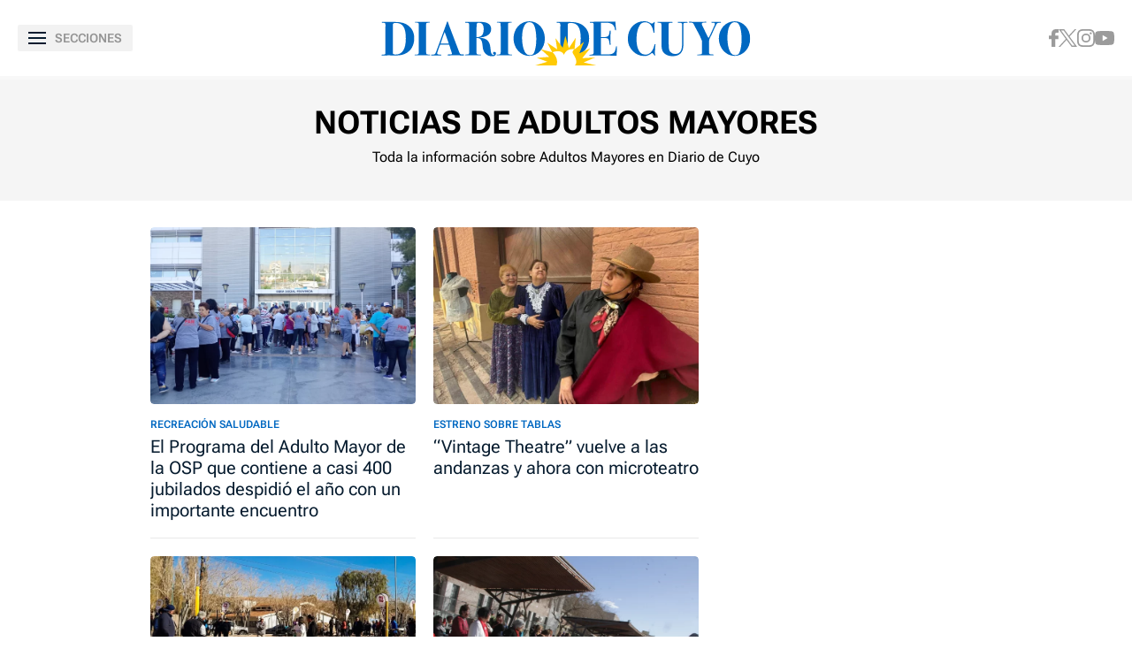

--- FILE ---
content_type: text/html; charset=UTF-8
request_url: https://www.diariodecuyo.com.ar/tags/?tag=ADULTOS-MAYORES
body_size: 203195
content:
<!DOCTYPE html>
<html ⚡ lang="es">
    <head>

        <meta charset="UTF-8">
        <meta name="viewport" content="width=device-width" />
        <title>Diario de Cuyo | Noticias de Adultos Mayores</title>

        <!-- Preconnects -->
        <link rel="preconnect" href="https://fonts.googleapis.com">
        <link rel="preconnect" href="https://fonts.gstatic.com" crossorigin>
        <link rel="preconnect" href="https://cdn.ampproject.org" />
        <!-- Preconnects end -->

        <!-- AMP styles boilerplate -->
        <style amp-boilerplate>body{-webkit-animation:-amp-start 8s steps(1,end) 0s 1 normal both;-moz-animation:-amp-start 8s steps(1,end) 0s 1 normal both;-ms-animation:-amp-start 8s steps(1,end) 0s 1 normal both;animation:-amp-start 8s steps(1,end) 0s 1 normal both}@-webkit-keyframes -amp-start{from{visibility:hidden}to{visibility:visible}}@-moz-keyframes -amp-start{from{visibility:hidden}to{visibility:visible}}@-ms-keyframes -amp-start{from{visibility:hidden}to{visibility:visible}}@-o-keyframes -amp-start{from{visibility:hidden}to{visibility:visible}}@keyframes -amp-start{from{visibility:hidden}to{visibility:visible}}</style><noscript><style amp-boilerplate>body{-webkit-animation:none;-moz-animation:none;-ms-animation:none;animation:none}</style></noscript>
        <!-- AMP styles boilerplate end -->

        <!-- Estilos AMP -->
        <style amp-custom>

            /* Globales */
            /* Fonts */
@font-face {
  font-family: 'Roboto Flex';
  font-style: normal;
  font-weight: 400 900;
  font-stretch: 100%;
  font-display: swap;
  src: url(https://fonts.gstatic.com/s/robotoflex/v9/[base64].woff2) format('woff2');
  unicode-range: U+0000-00FF, U+0131, U+0152-0153, U+02BB-02BC, U+02C6, U+02DA, U+02DC, U+0304, U+0308, U+0329, U+2000-206F, U+2074, U+20AC, U+2122, U+2191, U+2193, U+2212, U+2215, U+FEFF, U+FFFD;
}
/* Generales */
body{font-family: 'Roboto Flex', Arial, sans-serif;}
*{-moz-box-sizing:border-box;-webkit-box-sizing:border-box;box-sizing:border-box;-webkit-transition:all .3s;-o-transition:all .3s;transition:all .3s;padding:0;margin:0}
.center-me-x-y{position:absolute;top:50%;left:50%;-o-transform:translate(-50%,-50%);-moz-transform:translate(-50%,-50%);-webkit-transform:translate(-50%,-50%);-ms-transform:translate(-50%,-50%);transform:translate(-50%,-50%)}
.center-me-x{position:absolute;left:50%;-o-transform:translate(-50%,0);-moz-transform:translate(-50%,0);-webkit-transform:translate(-50%,0);-ms-transform:translate(-50%,0);transform:translate(-50%,0)}
.center-me-y{position:absolute;top:50%;left:0;-o-transform:translate(0,-50%);-moz-transform:translate(0,-50%);-webkit-transform:translate(0,-50%);-ms-transform:translate(0,-50%);transform:translate(0,-50%)}
.flex-container{display:-webkit-box;display:-ms-flexbox;display:flex}
.flex-column{-webkit-box-orient:vertical;-webkit-box-direction:normal;-ms-flex-direction:column;flex-direction:column}
.align-start{-webkit-box-align:start;-ms-flex-align:start;align-items:flex-start}
.align-center{-webkit-box-align:center;-ms-flex-align:center;align-items:center}
.align-end{-webkit-box-align:end;-ms-flex-align:end;align-items:flex-end}
.justify-start{-webkit-box-pack:start;-ms-flex-pack:start;justify-content:flex-start}
.justify-center{-webkit-box-pack:center;-ms-flex-pack:center;justify-content:center}
.justify-between{-webkit-box-pack:justify;-ms-flex-pack:justify;justify-content:space-between}
.justify-end{-webkit-box-pack:end;-ms-flex-pack:end;justify-content:flex-end}
.justify-around{-ms-flex-pack:distribute;justify-content:space-around}
.flex-wrap{-ms-flex-wrap:wrap;flex-wrap:wrap}
.block{display: block}
.font-400{font-weight:400}
.font-500{font-weight:500}
.font-600{font-weight:600}
.font-700{font-weight:700}
.font-800{font-weight:700}
.font-900{font-weight:900}
.text-align-center{text-align:center;}
.uppercase{text-transform:uppercase}
.brand-color{color:#005959}
.brand-bg{background-color:#005959}
a{text-decoration:none;color:inherit;}
ul,ol{list-style:none}
input,button{background:none;border:0;outline:0;}
.media-icon{display: -webkit-box;display: -ms-flexbox;display: flex;-webkit-box-align: center;-ms-flex-align: center;align-items: center;-webkit-box-pack: center;-ms-flex-pack: center;justify-content: center;}
.media-icon svg path, .media-icon svg rect, .media-icon svg circle{fill:#ffffff}
.hide{display:none}
img,amp-img{max-width:100%;height:auto;text-indent:-999999999999px}
.cover-link{position:absolute;top:0;left:0;right:0;bottom:0;z-index:1}
/* Animacion heartbeat */
@-webkit-keyframes heartbeat_scale {
    0%{-webkit-transform:scale(1)}
    50%{-webkit-transform:scale(.75)}
    100%{-webkit-transform:scale(1)}
}
@-moz-keyframes heartbeat_scale {
    0%{-moz-transform:scale(1)}
    50%{-moz-transform:scale(.75)}
    100%{-moz-transform:scale(1)}
}
@keyframes heartbeat_scale {
    0%{transform:scale(1)}
    50%{transform:scale(.75)}
    100%{transform:scale(1)}
}
/* Variables */
:root{

    --brand-color:#0168C1;

    --brand-hover-color:#017CE6;

    --link-color:#2575FC;

    --light-blue:#11B7D9;

    --darkest-blue:#00063F;

    --dark-blue: #071C2F;

    --ddc-red:#C80000;

    --darker-red:#D30000;

    --light-grey:#F8F8F8;

    --light-grey-2:#F2F2F2;

    --grey-1:#D4D4D4;

    --grey-2:#949494;

    --grey-3:#27282C;

    --border-grey:#E9E9E9;

    --darkest-grey: #1A1A1A;

    --ddc-espectaculos: #E40556;

    --ddc-deportes:#0F825A;

    --ddc-yellow: #FFCA05;

    --ddc-suplemento-verde: #B2C769;

    --ddc-black: #0C0C0C;

    --extra-light-blue: #E5EFF9;

    --ddc-purprle: #8F1E4F;

}
/* Contenedor entrys */
.has-mobile-gutter{padding: 0 20px}
/* Elementos mobile-desktop */
@media (max-width: 1023px){
.hide-mobile{display:none}
}
@media (min-width: 1024px){
.hide-desktop{display: none}
}
            /* Header */
            /* Header */
#siteHeader {
    height: 56px;
    padding: 0 20px 0 15px;
    background: #fff;
    top: 0;
    left: 0;
    right: 0;
    z-index: 100;
    box-shadow: 0 3px 3px rgba(0, 0, 0, 5%);
    position: sticky;
    top: 0;
    left: 0;
    right: 0;
    transform-origin: top;
}
#siteHeader .extra-holder {
    height: 100%;
}
#siteHeader .headerLogo {
    width: auto;
    height: 28px;
    position: relative;
    top: 3px;
}
.headerMenuToggle{
    height: 32px;
    background: rgba(0,0,0,5%);
    border: none;
    outline: none;
    padding: 0 7px;
    cursor: pointer;
    border-radius: 2px;
}
.headerMenuToggle__extra-holder{
    width: 18px;
    height: 14px;
}
.headerMenuToggle__extra-holder span{
    display: block;
    width: 18px;
    height: 2px;
    flex-shrink: 0;
    background: var(--dark-blue);
}
.headerMenuToggle p{
    font-size: 14px;
    font-family: 'Roboto Flex', Arial, sans-serif;
    line-height: 1;
    color: var(--grey-2);
}
            /* Banners */
            /* Banners */
.banner-box{display:flex;justify-content:center;margin:0 auto 20px}
.banner-box amp-ad{display: block;margin: 0 auto}
.banners-row,.banner-box.first-banner-box{background: url(https://www.diariodecuyo.com.ar/resources/img/trama-bnr.png)repeat;}
.banners-row{
	display: flex;
	flex-wrap: wrap;
	align-items: center;
	justify-content: center;
	gap: 30px;
	margin: 0 auto 30px;
}
.banners-row .banner-box{
	max-width: 300px;
	margin: 0;
}
            /* Iconos multimedia */
            /* Iconos multimedia */
.multi-icon{height:24px;display:flex;justify-content:center;align-items:center;background:#000;border-radius:12px;position:absolute;left:10px;bottom:10px;z-index:1;padding: 0 10px}
.video-icon{width:auto;height:8px;display:block;margin-right:6px}
.gallery-icon{width:12px;height:auto;display:block;margin-right: 6px;}
.audio-icon{width:auto;height:12px;display:block;margin-right: 6px;}
.multi-icon span{font-size:12px;font-weight:500;line-height:1;color:#fff}
            /* Info de seccion */
            /* Info de seccion */
.section-info{
    background: #F5F5F5;
    padding: 20px;
    margin-bottom: 20px;
}
.section-info h1{
    font-size: 24px;
    font-weight: 700;
    line-height: 30px;
    text-align: center;
    color: #000;
    margin-bottom: 10px;
}
.section-info h2{
    font-size: 16px;
    line-height: 24px;
    text-align: center;
    color: #000;
}
            /* Entry general */
            /* Entry general */
.entry-box{
    position: relative;
    margin-bottom: 20px;
}
.entry-box:after{
    content: '';
    display: block;
    position: absolute;
    height: 1px;
    left: 0;
    right: 0;
    bottom: 0;
    background: var(--border-grey);
}
.entry-box figure {
    aspect-ratio: 3 / 2;
    position: relative;
    overflow: hidden;
    border-radius: 4px;
}
.entry-box figure.sin-foto {
    background: url(https://www.diariodecuyo.com.ar/resources/img/no-foto.svg) no-repeat;
    background-position: 50% 50%;
    background-color: var(--light-grey);
}
.entry-box figure amp-img,
.entry-box figure img {
    height: 100%;
    -o-object-fit: cover;
    object-fit: cover;
    -o-object-position: top center;
    object-position: top center;
    border-radius: 4px;
}
.opinion-autor-entry-box.entry-box figure amp-img,
.opinion-autor-entry-box.entry-box.entry-box figure img{
    width: 169px;
    border-radius: 0;
    margin: 0 auto;
}
.entry-box .entry-data {
    padding: 12px 0 20px;
    position: relative;
}
.entry-box h3,
.entry-box .entry-title {
    display: -webkit-box;
    -webkit-line-clamp: 5;
    -webkit-box-orient: vertical;
    font-size: 20px;
    font-weight: 400;
    line-height: 24px;
    white-space: normal;
    color: var(--dark-blue);
    overflow: hidden;
}
.entry-box .volanta {
    max-width: 100%;
    display: inline-block;
    font-size: 12px;
    font-weight: 600;
    line-height: 1.17;
    text-transform: uppercase;
    color: var(--brand-color);
    position: relative;
    overflow: hidden;
    text-overflow: ellipsis;
    white-space: nowrap;
    margin-bottom: 2px;
}
/* Autores */
.autor{font-size:12px;color: var(--grey-2);margin-top:12px}
amp-timeago{font-size:12px;color: var(--grey-2)}
amp-timeago time{font-size:12px;color: var(--grey-2)}
amp-timeago::first-letter{text-transform:uppercase}
amp-timeago time::first-letter{text-transform:uppercase}
amp-timeago:nth-child(2){padding-left:5px}
/*
@media (max-width: 1023px){
    .first-entrys-holder .entry-box:first-child .entry-data{
        background: var(--darkest-grey);
    }
    .first-entrys-holder .entry-box:first-child .entry-title{
        color: #fff;
    }
}*/
            /* Modulo siguenos en redes */
            /* Modulo siguenos en redes */
.page-home #siguenos{width:calc(100% - 40px)}
#siguenos{background:var(--light-grey);border-radius:4px;padding:37px 20px 31px;margin:0 auto 30px}
#siguenos p{font-size:20px;line-height:1;text-align:center;text-transform:uppercase;color:var(--brand-color);margin-bottom:29px}
.siguenos-redes{max-width:180px;gap:20px 30px;margin:0 auto}
.siguenos-redes a{width:40px;height:40px;flex-shrink:0;background:#fff;border-radius:50%;border:1px solid var(--border-grey);}
@media (max-width: 1023px){
	body:not(.page-home) #siguenos{
		display: none;
	}
}
@media (min-width: 1024px){
	body:not(.page-home) #siguenos{
		max-width: 300px;
		display: block;
		padding-left: 20px;
		padding-right: 20px;
		margin: 40px 0;
	}
	body:not(.page-home) #siguenos p{
		font-size: 18px;
		margin-bottom: 25px;
	}
	.siguenos-redes{max-width:unset;}
	body:not(.page-home) #siguenos .siguenos-redes{
		max-width: 180px;
		gap: 20px 30px;
		margin: 0 auto;
	}
}
            /* Ranking */
            /* Ranking */
/*#ranking {
    margin: 0 -20px 20px;
}*/
#ranking{
    margin-top: 30px;
}
#ranking header{
    border-top: 4px solid var(--light-grey);
    padding: 30px 0;
}
#ranking p {
    font-size: 24px;
    font-weight: 700;
    line-height: 1;
    color: var(--dark-blue);
}
#ranking .entry-box{
    padding-bottom: 15px;
}
#ranking .entry-box:not(:last-child){
    margin-bottom: 25px;
}
#ranking .entry-box:after{
    background: var(--border-grey);
}
#ranking .entry-box figure{
    height: auto;
    min-height: 80px;
    flex-basis: 80px;
    flex-shrink: 0;
    border-radius: 4px;
    position: relative;
    overflow: visible;
    padding-bottom: 0;
    margin-right: 10px;
}
#ranking .entry-box figure amp-img,
#ranking .entry-box figure img{
    border-radius: 4px;
}
#ranking .entry-box figure.sin-foto{
    height: 80px;
    background-size: 80%;
}
.entry-box .ranking-number{
    font-size: 60px;
    font-weight: 700;
    line-height: 30px;
    text-align: center;
    color: #fff;
    position: absolute;
    left: 12px;
    bottom: -14px;
}
#ranking .entry-box figure:before{
    content: '1';
    display: block;
    font-size: 60px;
    font-weight: 700;
    line-height: 1;
    color: #fff;
    text-shadow: 0 2px 5px rgba(0,0,0,5%);
    position: absolute;
    left: 12px;
    bottom: -10px;
    z-index: 1;
}
#ranking .entry-box:nth-child(2) figure:before{
    content: '2';
}
#ranking .entry-box:nth-child(3) figure:before{
    content: '3';
}
#ranking .entry-box:nth-child(4) figure:before{
    content: '4';
}
#ranking .entry-box:nth-child(5) figure:before{
    content: '5';
}
#ranking .entry-box .entry-data {
    flex-basis: calc(100% - 120px);
    width: calc(100% - 120px);
    height: auto;
    padding: 0;
}
#ranking .entry-box .volanta{
    max-width: 100%;
    font-size: 12px;
    line-height: 1;
    position: relative;
    overflow: hidden;
    text-overflow: ellipsis;
    white-space: nowrap;
}
#ranking .entry-box h3{
    font-size: 15px;
    font-weight: 400;
    line-height: 18px;
    text-transform: unset;
    color: #000;
}
#ranking .entry-box .autor {
    display: none;
}
@media (min-width: 1024px) {
    /* Ranking */
    .page-home #ranking {
        margin: 0 0 30px;
    }
    aside.main-desktop-right-column #ranking{
        margin: 40px 0 33px;
    }
    #ranking .entry-box:hover h3{
        color: var(--brand-color);
    }
}
            /* Entrys async */
            /* Async entrys */
amp-list div[role="listitem"],.tags-search-entrys-list-holder{padding:0 20px}
amp-list-load-more button{opacity:0}
amp-list div[role="listitem"] .body-banner-holder{width:100%}
            /* Footer */
            /* Footer */
#siteFooter .top-part{border-top:4px solid var(--light-grey);padding:34px 16px 48px}
#siteFooter .footer-logo{margin-bottom:45px}
#siteFooter .footer-logo svg{width:234px;height:auto;margin:0 auto}
.footer-redes{max-width: 180px;gap:20px 30px;margin:0 auto 56px}
.footer-redes a{width:40px;height:40px;flex-shrink:0;border-radius:50%;border: 1px solid var(--border-grey);}
.footer-redes .fb-icon{width:auto;height:19px}
.footer-redes .x-icon{width:18px;height:auto}
.footer-redes .ig-icon{width:auto;height:18px}
.footer-redes .yt-icon{width:22px;height:auto}
.footer-redes .g-news-icon{width:auto;height:19px}
.footer-redes .wsp-icon{width:20px;height:auto}
.footer-links a{font-size:16px;line-height:1;color:var(--brand-color);margin-bottom:34px}
.footer-links a:last-child{margin-bottom:0}
#siteFooter .bottom-part{background:var(--dark-blue);padding:26px 20px 50px}
.copy-links{margin:0 auto 54px}
.copy-links p{font-size:14px;line-height:20px;text-align:center;color:#fff}
.our-logos a:first-child{margin-right:35px}
.our-logos .frontaly-svg{width:auto;height:37px;display:block}
.our-logos .cms-para-svg{width:125px;display:block}
            /************************/
            /* Responsive a desktop */
            /************************/

            /* Header desktop */
            @media (min-width: 1024px){
    /* Header desktop */
    #siteHeader {
        height: 90px;
        padding: 0;
        box-shadow: unset;
        border-bottom: 4px solid var(--light-grey);
    }
    #siteHeader .extra-holder {
        max-width: 1330px;
        padding: 0 20px;
        margin: 0 auto;
    }
    #siteHeader .headerLogo {
        width: auto;
        height: 50px;
        top: 6px;
    }
    .desktop-header-redes {
        gap: 0 30px;
    }
    .desktop-header-redes a:hover svg path,
    .desktop-header-redes a:hover svg circle {
        fill: var(--link-color);
    }
    .headerMenuToggle{
        height: 30px;
        padding: 0 12px;
    }
    .headerMenuToggle__extra-holder{
        width: 20px;
        margin-right: 10px;
    }
    .headerMenuToggle__extra-holder span{
        width: 20px;
    }
    .desktop-nav {
        height: 50px;
        padding: 0 45px;
        border-bottom: 1px solid var(--border-grey);
    }
    .desktop-nav .desktop-nav-extra-holder {
        height: 100%;
        justify-content: center;
        gap: 0 45px;
        margin: 0 auto;
    }
    .desktop-nav a {
        font-size: 18px;
        font-weight: 700;
        line-height: 50px;
        text-transform: uppercase;
        color: #000;
        position: relative;
    }
    .desktop-nav a:before {
        content: "";
        display: block;
        height: 4px;
        background: var(--main-mid-blue);
        position: absolute;
        left: 50%;
        right: 50%;
        bottom: 10px;
        opacity: 0;
        transition: all 0.5s;
    }
    .desktop-nav a:hover:before {
        left: 0;
        right: 0;
        opacity: 1;
        transition: all 0.5s;
    }
    .desktop-nav a.active:before {
        left: 0;
        right: 0;
        opacity: 1;
    }
    .desktop-site-header-kicker {
        position: absolute;
        top: 170px;
        left: 0;
        right: 0;
    }
}
            /* Banners desktop */
            @media (min-width: 1024px){
/* Primer banner */
.banner-box.first-banner-box{width:calc(100% - 40px);max-width:1290px;margin:0 auto 30px;}
/* Banners largos desktop */
.banners-row{width:calc(100% - 40px);max-width:1290px;margin:0 auto 60px;}
.body-banner-holder{width:calc(100% - 40px);max-width:1290px;padding:0 20px;margin:0 auto 60px;background: url(https://www.diariodecuyo.com.ar/resources/img/trama-bnr.png)repeat;}
.page-seccion .body-banner-holder,.page-autor .body-banner-holder,.page-tags .body-banner-holder,.page-busqueda .body-banner-holder{width:100%;max-width:100%;padding:0;}
.body-banner-holder .banner-box{max-width:1260px;min-height:90px;padding:0;margin:0 auto}
/* Banner en rio de notas */
.section-rio .banner-box{max-width:300px;display:flex;align-items:center;padding:0;margin:0 0 25px}
.section-rio .banner-box:last-child{width:calc(100% - 320px);max-width:calc(100% - 320px);height:auto;display:flex;align-items:center;justify-content:center;margin:0 0 25px}
}            
            /* Section info desktop */
            @media (min-width: 1024px){
/* Section info desktop */
.section-info{
	padding: 30px 20px 37px;
	margin-bottom: 30px;
}
.section-info h1{
	font-size: 36px;
	line-height: 38px;
	margin-bottom: 8px;
}
}
            /* Columnas en secciones desktop */
            @media (min-width: 1024px){
    /* Columnas en secciones desktop */
    .main-desktop-flex-container{
        display: flex;
        justify-content: center;
        padding: 0 20px;
    }
    .main-desktop-left-column{
        width: 620px;
    }
    .main-desktop-right-column{
        flex-basis: 300px;
        flex-shrink: 0;
        padding: 0;
        margin-left: 20px;
    }
}
@media (min-width: 1300px){
	.main-desktop-left-column{
		width: 960px;
	}
}
            /* Grillas en secciones desktop */
            @media (min-width: 1024px){
  /* Grillas para desktop en secciones */
  .entrys-holder.desktop-grid-container{
    display: -ms-grid;
    display: grid;
    -ms-grid-columns: (300px)[2];
    grid-template-columns: repeat(2, 300px);
    -webkit-box-pack: center;
    -ms-flex-pack: center;
    justify-content: center;
    grid-gap: 20px;
    padding: 0;
    margin: 0 auto 50px;
  }
  .entrys-holder.desktop-grid-container .entry-box{
    margin:0
  }
}
@media (min-width: 1300px){
  .entrys-holder.desktop-grid-container{
    -ms-grid-columns: (300px)[3];
    grid-template-columns: repeat(3, 300px);
  }
}
            /* Entrys desktop */
            @media (min-width: 1024px){
/* Entrys desktop */
.entry-box{max-width:300px;-ms-flex-preferred-size:300px;flex-basis:300px;-ms-flex-negative:0;flex-shrink:0}
.entry-box .entry-data{padding-top:16px}
.entry-box h3{font-size:21px;line-height:26px}
.entry-box:hover h3,.entry-box:hover .entry-title{color:var(--brand-color)}
}
            /* Modulo siguenos en redes */
            @media (min-width: 1024px){
/* Modulo siguenos */
	#siguenos{max-width:970px;display:-webkit-box;display:-ms-flexbox;display:flex;-webkit-box-align:center;-ms-flex-align:center;align-items:center;-ms-flex-pack:distribute;justify-content:space-around;margin:0 auto 60px}
	#siguenos p{font-size:24px;margin:0}
	.siguenos-redes{gap:0 24px;margin:0}
	.siguenos-redes a:hover{background:var(--brand-color);border-color:var(--brand-color)}
	.siguenos-redes a:hover path:not(.fill-brand-color),.siguenos-redes a:hover rect:not(.no-fill-on-hover),.siguenos-redes a:hover circle{fill:#fff;}
	.siguenos-redes a:hover path.fill-brand-color{fill: var(--brand-color);}
	.siguenos-redes a:hover rect.no-fill-on-hover{fill:none;}
}
            /* Entrys async desktop */
            @media (min-width: 1024px) {
    /* Entrys async desktop */
    amp-list div[role="listitem"],
    .tags-search-entrys-list-holder{
        display: -ms-grid;
        display: grid;
        -ms-grid-columns: (minmax(0, 300px))[4];
        grid-template-columns: repeat(4, minmax(0, 300px));
        grid-gap: 20px;
        -webkit-box-pack: center;
        -ms-flex-pack: center;
        justify-content: center;
    }
    amp-list div[role="listitem"] .entry-box,
    .tags-search-entrys-list-holder .entry-box{
        margin: 0;
    }
    amp-list div[role="listitem"] .body-banner-holder,
    .tags-search-entrys-list-holder .body-banner-holder{
        -ms-grid-column: 1;
        -ms-grid-column-span: 4;
        grid-column: 1 / 5;
        margin: 30px auto;
    }
    amp-list div[role="listitem"] .body-banner-holder:last-child{
        margin-bottom: 50px;
    }
}
            /* Footer desktop */
            @media (min-width: 1024px){
/* Footer desktop */
#siteFooter .top-part{padding:40px 20px 35px}
#siteFooter .footer-logo{display:flex;justify-content:center;margin-bottom:35px}
#siteFooter .footer-logo svg{height:35px}
#siteFooter .footer-redes{max-width:unset;margin-bottom:40px;}
.footer-redes a:hover{background:var(--brand-color);border-color:var(--brand-color)}
.footer-redes a:hover path:not(.fill-brand-color),.siguenos-redes a:hover rect:not(.no-fill-on-hover),.siguenos-redes a:hover circle{fill:#fff;}
.footer-redes a:hover path.fill-brand-color{fill: var(--brand-color);}
.footer-redes a:hover rect.no-fill-on-hover{fill:none;}
#siteFooter .footer-links{flex-direction:row;justify-content:center;gap:0 20px;margin:0 auto}
#siteFooter .footer-links a{font-size:14px;margin:0}
#siteFooter .footer-links a:hover,.footer-links a:hover{text-decoration-line:underline}
#siteFooter .bottom-part{display:flex;align-items:center;justify-content:space-between;padding:34px 20px}
#siteFooter .bottom-part .first-data{display:flex;align-items:flex-start}
#siteFooter .copy-links{margin:0}
#siteFooter .copy-links > div{display:flex;align-items:center}
#siteFooter .copy-links p{font-size:12px;line-height:18px;text-align:left;margin-right:4px}
#siteFooter .copy-links p a:hover{text-decoration:underline}
}
            /* Menu/sidebar */
            /* Menu/sidebar */
#menuSidebar {
    width: 100%;
    max-width: 360px;
    background: #fff;
}
.menu-site-header{
    height: 70px;
    padding: 0 20px;
}
.menu-site-header .headerMenuToggle{
    width: 26px;
    height: 26px;
    display: flex;
    flex-direction: column;
    justify-content: space-between;
    position: relative;
    background: none;
    padding: 0;
}
.menu-site-header .headerMenuToggle span{
    width: 100%;
    height: 3px;
    background: var(--brand-color);
    position: absolute;
    top: 11px;
}
.menu-site-header .headerMenuToggle span:first-child{
    position: absolute;
    transform: rotate(135deg);
}
.menu-site-header .headerMenuToggle span:last-child{
    position: relative;
    transform: rotate(-135deg);
}
.main-sections-holder{
    padding: 0 20px 40px;
    border-bottom: 4px solid var(--light-grey);
    margin-bottom: 60px;
}
.main-sections-holder > li:first-child{
    margin-bottom: 28px;
}
.main-sections-holder > li:first-child a{
    color: var(--brand-color);
}
.main-sections-holder h4{
    font-size: 12px;
    font-weight: 400;
    line-height: 1;
    color: var(--grey-3);
    margin-bottom: 11px;
}
.main-sections-holder a{
    font-size: 16px;
    font-weight: 700;
    line-height: 36px;
    color: var(--ddc-black);
}
.main-sections-holder li svg{
    width: 25px;
    height: 25px;
    margin-right: 12px;
}
.menu-search{
    padding: 0 20px;
    margin-bottom: 35px;
}
.menu-search form{
    width: 100%;
    height: 44px;
    background: #F5F5F5;
    border-radius: 4px;
    border: 2px solid var(--border-grey);
}
.menu-search form input{
    width: calc(100% - 68px);
    font-size: 14px;
    font-family: 'Roboto Flex', Arial, sans-serif;
    line-height: 40px;
    color: #000000;
    padding: 0 10px 0 20px;
}
.menu-search form input::-webkit-input-placeholder{
    font-size: 14px;
    font-family: 'Roboto Flex', Arial, sans-serif;
    line-height: 40px;
    color: #000000;
}
.menu-search form input::-moz-placeholder{
    font-size: 14px;
    font-family: 'Roboto Flex', Arial, sans-serif;
    line-height: 40px;
    color: #000000;
}
.menu-search form input:-ms-input-placeholder{
    font-size: 14px;
    font-family: 'Roboto Flex', Arial, sans-serif;
    line-height: 40px;
    color: #000000;
}
.menu-search form input:-moz-placeholder{
    font-size: 14px;
    font-family: 'Roboto Flex', Arial, sans-serif;
    line-height: 40px;
    color: #000000;
}
.menu-search form button{
    width: 68px;
    height: 40px;
}
#menuSidebar .headerLogo{
    width: auto;
    height: 35px;
    margin: 0 auto 33px;
}
#menuSidebar .footer-links{
    margin-bottom: 38px;
}
#menuSidebar .footer-links a{
    color: var(--brand-color);
}
#menuSidebar .bottom-part{
    background:var(--dark-blue);
    padding: 45px 20px 150px
}
            /* Menu/sidebar desktop */
            @media (min-width: 1024px){
/* Menu/sidebar desktop */
.main-sections-holder a:hover{text-decoration:underline}
#menuSidebar .bottom-part{padding-bottom:40px}
}

        </style>
        <!-- Estilos AMP end -->

        <!-- Scripts AMP -->
        <script async src="https://cdn.ampproject.org/v0.js"></script>
        <script async custom-element="amp-sidebar" src="https://cdn.ampproject.org/v0/amp-sidebar-0.1.js"></script>
        <script async custom-element="amp-form" src="https://cdn.ampproject.org/v0/amp-form-0.1.js"></script>
        <script async custom-element="amp-iframe" src="https://cdn.ampproject.org/v0/amp-iframe-0.1.js"></script>
        <script async custom-element="amp-ad" src="https://cdn.ampproject.org/v0/amp-ad-0.1.js"></script>
        <script async custom-element="amp-sticky-ad" src="https://cdn.ampproject.org/v0/amp-sticky-ad-1.0.js"></script>
        <script async custom-element="amp-bind" src="https://cdn.ampproject.org/v0/amp-bind-0.1.js"></script>
        <script async custom-template="amp-mustache" src="https://cdn.ampproject.org/v0/amp-mustache-0.2.js"></script>
        <script async custom-element="amp-list" src="https://cdn.ampproject.org/v0/amp-list-0.1.js"></script>
        <script async custom-element="amp-analytics" src="https://cdn.ampproject.org/v0/amp-analytics-0.1.js"></script>
        <!-- Scripts AMP end -->

        <!-- Preloads de imagenes para el above the fold -->
        <link rel="preload" as="image" href="https://www.diariodecuyo.com.ar/media/uploads/2025/12/WhatsApp-Image-2025-12-16-at-10.57.13-1-728x485.webp" media="(min-width: 1024px)">
        <link rel="preload" as="image" href="https://www.diariodecuyo.com.ar/media/uploads/2025/12/WhatsApp-Image-2025-12-16-at-10.57.13-1-728x485.webp" media="(max-width: 1023px)">
        <!-- Preloads de imagenes para el above the fold end -->

        <meta name="language" content="es">

        <meta name="description" content="Toda la información sobre Adultos Mayores en Diario de Cuyo" />
        <meta name="keywords" content="diario de cuyo, san juan, provincia de san juan, argentina, tiempo, clima, pronostico, información, edición impresa, policiales, sismo, temblor, terremoto, fúnebres, sociales, deportes, política, economía, espectáculos, videos, san martin, sportivo desamparados, caucete, Rivadavia, chimbas, santa lucia, pocito, albardón, angaco, Rawson, iglesia, calingasta, barreal, ullum, zonda, angaco, rodeo, valle fértil, hockey, rugby, futbol, news, newspaper, agua negra, chile, information, horóscopo, opinión, hoy, anses, ipv, mi anses, diarios, periodico actual noticias, diario de noticias, ultimas noticias en argentina, noticias del día, diarios de hoy" />
        <link rel="canonical" href="https://www.diariodecuyo.com.ar/tags/?tag=ADULTOS-MAYORES" />
        <link rel="alternate" hreflang="es" href="https://www.diariodecuyo.com.ar/tags/?tag=ADULTOS-MAYORES" />
        <link rel="shortcut icon" href="https://www.diariodecuyo.com.ar/resources/logos/favicon.ico" />

        <link rel="manifest" href="https://www.diariodecuyo.com.ar/manifest.json">

        <!-- Facebook -->
        <meta property="fb:pages" content="100064785428112" />
        <meta property="fb:app_id" content="128555857253291" />
        <!-- Facebook end -->

        <!-- OpenGraph -->
        <meta property="og:title" content="Adultos Mayores" />
        <meta property="og:description" content="Toda la información sobre Adultos Mayores en Diario de Cuyo" />
        <meta property="og:type" content="website" />
        <meta property="og:url" content="https://www.diariodecuyo.com.ar/tags/?tag=ADULTOS-MAYORES" />
        <meta property="og:image" content="https://www.diariodecuyo.com.ar/resources/logos/og-image-1200x630.png" />
        <meta property="og:image:width" content="1200" />
        <meta property="og:image:height" content="630" />
        <meta property="og:site_name" content="Diario de Cuyo" />
        <!-- OpenGraph end -->

        <!-- Twitter -->
        <meta name="twitter:card" content="summary_large_image" />
        <meta name="twitter:title" content="Adultos Mayores" />
        <meta name="twitter:image" content="Diario de Cuyoresources/logos/twitter-card-1200x600.jpg" />
        <meta name="twitter:site" content="https://twitter.com/diariodecuyoweb" />
        <meta name="twitter:creator" content="Frontaly" />
        <meta name="twitter:domain" content="diariodecuyoweb" />
        <meta name="twitter:description" content="Toda la información sobre Adultos Mayores en Diario de Cuyo" />
        <!-- Twitter end -->

        <meta name="application-name" content="Diario de Cuyo" />

        <meta name="msapplication-tap-highlight" content="no">
        <meta name="msapplication-TileImage" content="https://www.diariodecuyo.com.ar/resources/logos/512x512.png">
        <meta name="msapplication-TileColor" content="#0168C1">
        <meta name="theme-color" content="#0168C1" />

        <meta name="apple-mobile-web-app-capable" content="yes">
        <meta name="apple-mobile-web-app-status-bar-style" content="#0168C1" />
        <meta name="apple-mobile-web-app-title" content="Diario de Cuyo">

        <link rel="apple-touch-icon" href="https://www.diariodecuyo.com.ar/resources/logos/512x512.png">
        <link rel="apple-touch-icon-precomposed" href="https://www.diariodecuyo.com.ar/resources/logos/60x60.png" sizes="60x60" />
        <link rel="apple-touch-icon-precomposed" href="https://www.diariodecuyo.com.ar/resources/logos/76x76.png" sizes="76x76" />
        <link rel="apple-touch-icon-precomposed" href="https://www.diariodecuyo.com.ar/resources/logos/120x120.png" sizes="120x120" />
        <link rel="apple-touch-icon-precomposed" href="https://www.diariodecuyo.com.ar/resources/logos/152x152.png" sizes="152x152" />
        <link rel="apple-touch-icon-precomposed" href="https://www.diariodecuyo.com.ar/resources/logos/512x512.png" sizes="512x512" />

        <!-- Datos estructurados -->
        <script type="application/ld+json">
            {
                "@context": "https://schema.org",
                "@type": "WebSite",
                "@id": "https://www.diariodecuyo.com.ar/",
                "name":"Diario de Cuyo",
                "alternateName":"Diario de Cuyo",
                "url": "https://www.diariodecuyo.com.ar/",
                "inLanguage":"es_ES.utf8:",
                "keywords":"diario de cuyo, san juan, provincia de san juan, argentina, tiempo, clima, pronostico, información, edición impresa, policiales, sismo, temblor, terremoto, fúnebres, sociales, deportes, política, economía, espectáculos, videos, san martin, sportivo desamparados, caucete, Rivadavia, chimbas, santa lucia, pocito, albardón, angaco, Rawson, iglesia, calingasta, barreal, ullum, zonda, angaco, rodeo, valle fértil, hockey, rugby, futbol, news, newspaper, agua negra, chile, information, horóscopo, opinión, hoy, anses, ipv, mi anses, diarios, periodico actual noticias, diario de noticias, ultimas noticias en argentina, noticias del día, diarios de hoy",
                "description" :"Toda la información sobre Adultos Mayores en Diario de Cuyo",
                "potentialAction": {
                    "@type": "SearchAction",
                    "target": "https://www.diariodecuyo.com.ar/buscar/?key={search_term_string}",
                    "query-input": "required name=search_term_string" },
                "publisher": {
                    "@type": "Organization",
                    "url": "https://www.diariodecuyo.com.ar/",
                    "name":"Diario de Cuyo",
                    "alternateName":"Diario de Cuyo",
                    "telephone":["(+54) 02644290021"],
                    "email":"",
                    "image":"https://www.diariodecuyo.com.ar/resources/logos/logo-amp.png",
                    "logo": {
                        "@type":"ImageObject",
                        "url":"https://www.diariodecuyo.com.ar/resources/logos/logo-amp.png",
                        "width": "503",
                        "height": "60"
                    },
                    "contactPoint": [{
                        "@type": "ContactPoint",
                        "telephone": "(+54) 02644290021",
                        "contactType": "customer service",
                        "areaServed": "AR",
                        "availableLanguage": ["Spanish"]
                    }],
                    "address":{
                        "@type":"PostalAddress",
                        "streetAddress":"Mendoza 380 Sur",
                        "postalCode":"5400",
                        "addressLocality":"San Juan, San Juan, Argentina"
                    },
                    "sameAs": [
                        "https://www.facebook.com/diariodecuyoweb",
                        "https://twitter.com/diariodecuyoweb",
                        "https://www.instagram.com/diariodecuyoweb/",
                        "https://www.youtube.com/channel/UC78PkoOA9bXfQMBXpDMeZnQ",
                        "https://news.google.com/publications/CAAqBwgKML_Z_wowyuT5Ag"
                    ]
                }
            }
        </script>
        <script type="application/ld+json">
            {
                "@context":"https://schema.org",
                "@type":"Organization",
                "name":"Diario de Cuyo",
                "url":"https://www.diariodecuyo.com.ar/",
                "logo":"https://www.diariodecuyo.com.ar/resources/logos/og-image-1200x630.png",
                "sameAs":[
                    "https://www.facebook.com/diariodecuyoweb",
                    "https://twitter.com/diariodecuyoweb",
                    "https://www.instagram.com/diariodecuyoweb/",
                    "https://www.youtube.com/channel/UC78PkoOA9bXfQMBXpDMeZnQ",
                    "https://news.google.com/publications/CAAqBwgKML_Z_wowyuT5Ag"
                ]
            }
        </script>

        <!-- Agregar schema_latest_news -->

        <!-- Datos estructurados end -->

    </head>
    <body class="page-tags">
        <!-- SVGs con la declaración de cada icono -->
        <svg class="hide" version="1.1" preserveAspectRatio="xMidYMid meet" shape-rendering="geometricPrecision">
    <defs>
        <g id="fb-svg">
            <path d="M30.4,0,28.327,0a3.644,3.644,0,0,0-3.837,3.938V5.753H22.4a.326.326,0,0,0-.326.326V8.71a.326.326,0,0,0,.326.326h2.086v6.637a.326.326,0,0,0,.326.326h2.722a.326.326,0,0,0,.326-.326V9.036H30.3a.326.326,0,0,0,.326-.326V6.08a.326.326,0,0,0-.326-.326h-2.44V4.214c0-.74.176-1.115,1.14-1.115h1.4a.326.326,0,0,0,.326-.326V.33A.326.326,0,0,0,30.4,0Z" transform="translate(-22.077)" fill="#fff"/>
        </g>
        <g id="tw-svg">
            <path d="M19.692,49.894a8.417,8.417,0,0,1-2.326.638A4.014,4.014,0,0,0,19.142,48.3a8.068,8.068,0,0,1-2.56.977A4.037,4.037,0,0,0,9.6,52.038a4.157,4.157,0,0,0,.094.921,11.427,11.427,0,0,1-8.321-4.223,4.038,4.038,0,0,0,1.241,5.4,3.987,3.987,0,0,1-1.824-.5v.044a4.056,4.056,0,0,0,3.234,3.967,4.029,4.029,0,0,1-1.058.133A3.57,3.57,0,0,1,2.2,57.71a4.076,4.076,0,0,0,3.772,2.812A8.112,8.112,0,0,1,.966,62.244,7.561,7.561,0,0,1,0,62.188,11.365,11.365,0,0,0,6.193,64a11.411,11.411,0,0,0,11.49-11.488c0-.178-.006-.351-.015-.522A8.054,8.054,0,0,0,19.692,49.894Z" transform="translate(0 -48)" fill="#fff"/>
        </g>
        <g id="wsp-svg">
            <path d="M16,7.794A7.868,7.868,0,0,1,4.349,14.618L0,16l1.418-4.182A7.712,7.712,0,0,1,.291,7.794,7.855,7.855,0,0,1,16,7.794ZM8.145,1.241a6.586,6.586,0,0,0-6.6,6.553A6.484,6.484,0,0,0,2.8,11.636l-.825,2.434,2.538-.807A6.61,6.61,0,0,0,14.749,7.794,6.586,6.586,0,0,0,8.145,1.241Zm3.966,8.348c-.049-.079-.177-.127-.369-.223s-1.14-.558-1.316-.621-.305-.1-.433.1-.5.621-.61.749-.225.144-.417.048a5.27,5.27,0,0,1-1.548-.948A5.76,5.76,0,0,1,6.348,7.366c-.112-.191-.012-.294.084-.39s.193-.223.289-.335a1.28,1.28,0,0,0,.192-.319A.348.348,0,0,0,6.9,5.989c-.048-.1-.433-1.036-.594-1.418s-.321-.319-.433-.319S5.63,4.236,5.5,4.236a.711.711,0,0,0-.514.239,2.136,2.136,0,0,0-.674,1.593A3.7,3.7,0,0,0,5.1,8.044a7.87,7.87,0,0,0,3.289,2.884c1.958.765,1.958.51,2.311.478A1.947,1.947,0,0,0,12,10.5,1.593,1.593,0,0,0,12.112,9.589Z" fill="#fff"/>
        </g>
        <g id="tlgrm-svg">
            <path d="M7.063,11.886l-.3,4.188a1.041,1.041,0,0,0,.832-.4l2-1.909,4.139,3.031c.759.423,1.294.2,1.5-.7L17.948,3.366h0c.241-1.122-.406-1.561-1.145-1.286L.835,8.193C-.254,8.616-.238,9.223.65,9.5l4.082,1.27,9.482-5.933c.446-.3.852-.132.518.164Z" transform="translate(0 -2)" fill="#fff"/>
        </g>
        <g id="msgr-svg">
            <path d="M263.506,514.785l-2.037-2.172-3.975,2.172,4.372-4.641,2.087,2.172,3.925-2.172Zm-.795-9.975c-4.418,0-8,3.316-8,7.407a7.2,7.2,0,0,0,2.981,5.769v2.824l2.724-1.495a8.616,8.616,0,0,0,2.3.31c4.418,0,8-3.316,8-7.408S267.129,504.81,262.711,504.81Z" transform="translate(-254.711 -504.81)" fill="#fff"/>
        </g>
        <g id="mail-svg">
            <path d="M20,4H4A2,2,0,0,0,2.01,6L2,18a2.006,2.006,0,0,0,2,2H20a2.006,2.006,0,0,0,2-2V6A2.006,2.006,0,0,0,20,4Zm-.4,4.25-7.07,4.42a1.011,1.011,0,0,1-1.06,0L4.4,8.25a.849.849,0,1,1,.9-1.44L12,11l6.7-4.19a.849.849,0,1,1,.9,1.44Z" transform="translate(-2 -4)" fill="#fff"/>
        </g>
        <g id="yt-svg">
            <path d="M10.138,14c-.063,0-6.348,0-7.934-.428A2.524,2.524,0,0,1,.417,11.809,26.094,26.094,0,0,1,0,7,26.2,26.2,0,0,1,.417,2.19,2.581,2.581,0,0,1,2.2.412C3.773,0,10.075,0,10.138,0S16.5,0,18.073.429A2.522,2.522,0,0,1,19.859,2.19a24.981,24.981,0,0,1,.418,4.826,26.146,26.146,0,0,1-.418,4.809,2.522,2.522,0,0,1-1.787,1.763C16.5,14,10.2,14,10.138,14ZM8.118,4v6L13.4,7,8.118,4Z" fill="#fff"/>
        </g>
        <g id="ig-svg" transform="translate(-4.079 -4.079)">
            <path d="M13.079,5.7c2.4,0,2.688.009,3.637.052a4.98,4.98,0,0,1,1.671.31,2.981,2.981,0,0,1,1.708,1.708,4.979,4.979,0,0,1,.31,1.671c.043.949.052,1.234.052,3.637s-.009,2.688-.052,3.637a4.981,4.981,0,0,1-.31,1.671A2.98,2.98,0,0,1,18.387,20.1a4.979,4.979,0,0,1-1.671.31c-.949.043-1.233.052-3.637.052s-2.688-.009-3.637-.052a4.981,4.981,0,0,1-1.671-.31,2.981,2.981,0,0,1-1.708-1.708,4.979,4.979,0,0,1-.31-1.671c-.043-.949-.052-1.234-.052-3.637s.009-2.688.052-3.637a4.98,4.98,0,0,1,.31-1.671A2.981,2.981,0,0,1,7.771,6.063a4.979,4.979,0,0,1,1.671-.31c.949-.043,1.234-.052,3.637-.052m0-1.622c-2.444,0-2.751.01-3.711.054a6.606,6.606,0,0,0-2.185.418A4.6,4.6,0,0,0,4.551,7.184a6.607,6.607,0,0,0-.418,2.185c-.044.96-.054,1.266-.054,3.711s.01,2.751.054,3.711a6.606,6.606,0,0,0,.418,2.185,4.6,4.6,0,0,0,2.632,2.632,6.606,6.606,0,0,0,2.185.418c.96.044,1.266.054,3.711.054s2.751-.01,3.711-.054a6.606,6.606,0,0,0,2.185-.418,4.6,4.6,0,0,0,2.632-2.632,6.606,6.606,0,0,0,.418-2.185c.044-.96.054-1.266.054-3.711s-.01-2.751-.054-3.711a6.606,6.606,0,0,0-.418-2.185,4.6,4.6,0,0,0-2.632-2.632,6.607,6.607,0,0,0-2.185-.418c-.96-.044-1.266-.054-3.711-.054h0Z" fill="#fff"/>
            <path d="M131.257,126.635a4.622,4.622,0,1,0,4.622,4.622A4.622,4.622,0,0,0,131.257,126.635Zm0,7.622a3,3,0,1,1,3-3,3,3,0,0,1-3,3Z" transform="translate(-118.178 -118.178)" fill="#fff"/>
            <circle cx="1.08" cy="1.08" r="1.08" transform="translate(16.803 7.195)" fill="#fff"/>
        </g>
        <g id="google-svg">
            <path d="M12.884,19.974c0,1.023,0,2.045,0,3.068,1.715.056,3.433.03,5.148.056-.756,3.8-5.93,5.036-8.667,2.552a5.761,5.761,0,0,1,.245-8.981c2.045-1.633,4.954-1.229,7,.185A32.029,32.029,0,0,0,18.9,14.492a9.12,9.12,0,0,0-6.011-2.221A9,9,0,0,0,9.623,29.66c3.506,1.349,8,.43,10.24-2.72a10.316,10.316,0,0,0,1.624-6.957C18.616,19.961,15.75,19.966,12.884,19.974Z" transform="translate(-3.884 -12.262)" fill="#fff"/>
        </g>
        <g id="arrow-svg">
            <path d="M-4220.012-7711.942h12v12" transform="translate(-2459.268 8438.58) rotate(45)" fill="none" stroke="#eb0000" stroke-linecap="round" stroke-width="2"/>
        </g>
        <g id="video-svg">
            <path d="M11.861,0l6.176,11.053,5.685,10.172H0Z" transform="translate(21.225) rotate(90)" fill="#ffffff"/>
        </g>
        <g id="gallery-svg">
            <path d="M30,21.6V4.8A2.808,2.808,0,0,0,27.2,2H10.4A2.808,2.808,0,0,0,7.6,4.8V21.6a2.808,2.808,0,0,0,2.8,2.8H27.2A2.808,2.808,0,0,0,30,21.6ZM14.6,16l2.842,3.794L21.6,14.6l5.6,7H10.4ZM2,7.6V27.2A2.808,2.808,0,0,0,4.8,30H24.4V27.2H4.8V7.6Z" transform="translate(-2 -2)" fill="#ffffff"/>
        </g>
        <g id="audio-svg">
            <path d="M16.789,22.211a5.032,5.032,0,0,0,5.036-5.053l.017-10.105a5.053,5.053,0,1,0-10.105,0V17.158A5.046,5.046,0,0,0,16.789,22.211Zm8.926-5.053a8.739,8.739,0,0,1-8.926,8.589,8.739,8.739,0,0,1-8.926-8.589H5A11.762,11.762,0,0,0,15.105,28.476V34h3.368V28.476A11.735,11.735,0,0,0,28.579,17.158Z" transform="translate(-5 -2)" fill="#ffffff"/>
        </g>
        <g id="print-svg">
            <path d="M23.55,11.278H7.45A3.32,3.32,0,0,0,4,14.444v6.333H8.6V25H22.4V20.778H27V14.444A3.32,3.32,0,0,0,23.55,11.278ZM20.1,22.889H10.9V17.611h9.2ZM23.55,15.5a1.059,1.059,0,1,1,1.15-1.056A1.1,1.1,0,0,1,23.55,15.5ZM22.4,6H8.6v4.222H22.4Z" transform="translate(-4 -6)" fill="#ffffff"/>
        </g>
        <g id="frontaly-svg">
            <path d="M58.2,25.6c0,0,4.9-8.7-4.3-11S22.8-4.4,8.7,1.1s-9.2,28.3,5.8,32.5S50.3,36.3,58.2,25.6z" fill="#FF662A"/>
            <g>
                <path d="M40.7,17.8c0.3-0.7,0.4-1.5,0.4-2.3c0-0.6-0.3-1.3-0.7-1.7c-0.4-0.5-1-0.8-1.7-0.8c-0.8-0.1-1.6,0-2.3,0.2
                c-0.9,0.3-1.8,0.7-2.7,1.2c-0.9,0.6-1.8,1.2-2.6,2c0,0,0-0.1-0.1-0.1c-0.2,0-0.4,0-0.6,0.1c-0.3,0.1-0.6,0.3-0.8,0.5
                c-0.6,0.6-1.2,1.1-1.8,1.6c-0.6,0.5-1.4,0.8-2.1,1.1c0.2-0.5,0.6-0.9,1-1.3c0.5-0.6,1.1-1.2,1.6-1.9c0.5-0.6,0.9-1.2,1.3-1.9
                c0.3-0.4,0.3-1,0-1.5c-0.3-0.2-0.6-0.3-0.9-0.2c-0.6,0.1-1.1,0.2-1.6,0.4c-0.7,0.3-1.4,0.7-2.1,1.1c-0.8,0.5-1.6,1.1-2.3,1.7
                l1.3-1.8c0.2-0.2,0.4-0.6,0.3-0.9c-0.1-0.2-0.3-0.4-0.6-0.4h-1.1c-0.4,0-0.8,0.1-1.2,0.3c-0.4,0.2-0.8,0.5-1.1,0.9l-0.4,0.6
                c-0.2-0.1-0.3-0.2-0.5-0.2c-0.6-0.3-1.3-0.4-2-0.4c2.3-1.5,4.5-3.2,6.4-5c1.4-1.3,2.5-2.7,3.5-4.3c0.6-0.9,1-2,0.9-3.1
                c0-0.7-0.6-1.4-1.3-1.5C26-0.1,25.2,0,24.5,0.3c-0.9,0.4-1.7,0.9-2.4,1.5c-0.9,0.7-1.7,1.5-2.5,2.4c-0.8,0.9-1.6,2-2.5,3
                c-0.8,1.1-1.6,2.2-2.4,3.4c-0.8,1.2-1.5,2.3-2.3,3.4c-0.1,0.1-0.1,0.1-0.1,0.1l0,0H9.1c-0.4,0-0.7,0.1-0.8,0.3
                c-0.1,0.2,0,0.5,0.1,0.7c0.2,0.3,0.6,0.6,0.9,0.8c0.5,0.3,1,0.4,1.6,0.4c-0.5,0.7-1,1.5-1.5,2.4c-0.5,0.9-1.1,1.8-1.7,2.7
                c-0.6,0.9-1.2,1.9-1.8,2.8c-0.6,0.9-1.2,1.9-1.7,2.7c-1.3,2.1-2.6,4.1-3.9,6.2C0.1,33.4,0,33.8,0,34.1c0.1,0.3,0.3,0.4,0.6,0.4h1.1
                c0.4,0,0.8-0.1,1.2-0.4c0.4-0.2,0.8-0.6,1.1-1l10.6-16.9h4L12.5,25c-0.2,0.2-0.4,0.6-0.3,0.9c0.1,0.3,0.3,0.4,0.6,0.4h1.1
                c0.4,0,0.8-0.1,1.2-0.4c0.4-0.2,0.8-0.6,1.1-0.9c0.2-0.3,0.4-0.6,0.7-1c0.2-0.3,0.5-0.7,0.8-1.2c0.3-0.4,0.6-0.9,1-1.4
                c0.4-0.6,0.9-1.1,1.4-1.6c0.5-0.6,1.1-1.1,1.7-1.7c0.5-0.5,1.1-1,1.7-1.4c0.4-0.3,0.9-0.6,1.5-0.7c-0.3,0.4-0.6,0.8-1,1.3
                c-0.4,0.5-0.8,1-1.2,1.5c-0.4,0.5-0.7,1-1,1.4c-0.2,0.3-0.3,0.6-0.3,1c0.1,0.3,0.4,0.5,1.1,0.6c0.8,0.1,1.6,0,2.3-0.3
                c1.2-0.4,2.3-0.9,3.4-1.7c-0.3,0.5-0.6,1.1-0.8,1.7c-0.3,0.7-0.4,1.5-0.4,2.3c0,0.6,0.3,1.3,0.7,1.7c0.4,0.5,1,0.8,1.7,0.8
                c0.8,0.1,1.6,0,2.3-0.2c0.9-0.3,1.8-0.7,2.6-1.2c1-0.6,1.9-1.3,2.7-2c0.8-0.8,1.6-1.6,2.2-2.6C39.8,19.5,40.3,18.7,40.7,17.8z
                 M18.7,10.2c0.6-0.8,1.2-1.6,1.8-2.5c0.6-0.8,1.2-1.7,1.9-2.4c0.5-0.7,1.1-1.4,1.8-2c0.4-0.4,0.9-0.8,1.4-1.2
                c0.4-0.2,0.7-0.2,0.8,0.1v0c0.1,0.4,0.1,0.8-0.1,1.2c-0.3,0.6-0.6,1.2-1,1.7c-0.5,0.7-1.1,1.3-1.7,2c-0.7,0.7-1.4,1.4-2.1,2
                c-0.7,0.7-1.5,1.3-2.2,1.8c-0.6,0.5-1.3,1-2,1.4C17.6,11.7,18.1,11.1,18.7,10.2z M38.4,16.8c-0.2,0.6-0.4,1.2-0.7,1.7
                c-0.4,0.7-0.8,1.3-1.2,1.9h0c-0.4,0.6-0.9,1.2-1.5,1.7c-0.4,0.4-0.9,0.8-1.5,1.2c-0.4,0.3-0.8,0.4-1.3,0.6c-0.3,0.1-0.7,0-1-0.2
                c-0.2-0.2-0.4-0.5-0.4-0.9c0-0.5,0-0.9,0.2-1.4c0.2-0.6,0.4-1.2,0.7-1.7c0.7-1.3,1.6-2.5,2.7-3.5c0.5-0.4,1-0.8,1.5-1.2
                c0.4-0.3,0.8-0.5,1.3-0.6c0.3-0.1,0.7,0,1,0.2c0.2,0.2,0.4,0.5,0.4,0.9C38.6,15.9,38.6,16.4,38.4,16.8z" fill="#fff"/>
                <path d="M103.9,13.4h-1.1c-0.4,0-0.8,0.1-1.2,0.3c-0.4,0.2-0.8,0.5-1.1,0.9c-0.3,0.3-0.5,0.6-0.7,1
                c-0.4,0.5-0.9,1.2-1.5,2.1c-0.5,0.6-1.2,1.3-1.9,2.1s-1.4,1.4-2.1,2c-0.6,0.5-1.2,1-1.9,1.4c-0.6,0.4-1,0.5-1.2,0.4
                c-0.2,0-0.3-0.2-0.2-0.6c0.2-0.6,0.4-1.2,0.8-1.7c0.4-0.6,0.8-1.3,1.3-2c0.5-0.7,1-1.4,1.5-2.1c0.5-0.7,0.9-1.3,1.3-1.7
                c0.4-0.5,0.6-0.8,0.7-0.9c0.2-0.2,0.4-0.6,0.3-0.9c-0.1-0.2-0.3-0.4-0.6-0.4h-1.1c-0.4,0-0.8,0.1-1.2,0.3c-0.4,0.2-0.8,0.5-1.1,0.9
                c-0.1,0.1-0.3,0.4-0.6,0.7c0,0,0,0,0,0c-0.1-0.1-0.3-0.1-0.5,0c-0.3,0.2-0.6,0.5-0.9,0.8c-0.5,0.6-1.1,1.3-1.9,2.1
                c-0.7,0.8-1.5,1.5-2.2,2.1c-0.6,0.6-1.3,1.1-2,1.6c-0.6,0.4-1,0.6-1.3,0.5c-0.2,0-0.3-0.2-0.2-0.6c0.2-0.6,0.5-1.2,0.8-1.7
                c0.2-0.4,0.7-1.1,1.4-2.2c0.7-1.1,1.6-2.3,2.6-3.7l3-4.3c1.1-1.5,2.1-2.9,3-4.2c0.9-1.3,1.7-2.3,2.3-3.2c0.6-0.9,0.9-1.3,1-1.4
                c0.2-0.2,0.4-0.6,0.3-0.9C97.9,0.1,97.7,0,97.3,0h-1.1c-0.4,0-0.8,0.1-1.2,0.4c-0.4,0.2-0.8,0.6-1.1,0.9c-0.1,0.1-0.3,0.4-0.7,1
                c-0.4,0.5-0.9,1.2-1.5,2.1c-0.6,0.8-1.3,1.8-2,2.9s-1.5,2.2-2.3,3.3c-0.8,1.1-1.6,2.2-2.3,3.3c-0.5,0.8-1,1.5-1.5,2.2
                c0,0,0,0-0.1,0c-0.3,0.2-0.6,0.5-0.9,0.8c-0.5,0.6-1.2,1.3-1.9,2.1c-0.7,0.8-1.5,1.5-2.2,2.1c-0.6,0.6-1.3,1.1-2,1.6
                c-0.6,0.4-1,0.6-1.3,0.5c-0.2,0-0.3-0.2-0.2-0.6c0.2-0.6,0.5-1.2,0.8-1.7c0.4-0.6,0.8-1.3,1.3-2c0.5-0.7,1-1.4,1.5-2.1
                c0.5-0.7,0.9-1.3,1.3-1.7s0.6-0.8,0.7-0.9c0.2-0.2,0.4-0.6,0.3-0.9c-0.1-0.2-0.3-0.4-0.6-0.4h-1.1c-0.3,0-0.7,0.1-1,0.2
                c-0.4,0.2-0.7,0.4-1,0.6c-0.5-0.4-1.1-0.7-1.8-0.8c-0.8-0.1-1.6-0.1-2.4,0.2c-1.1,0.3-2.1,0.8-3,1.4c-0.5,0.3-1,0.7-1.4,1
                c0,0,0-0.1,0-0.1c-0.1-0.1-0.3-0.1-0.6,0c-0.4,0.2-0.7,0.5-0.9,0.8c-0.5,0.6-1.1,1.3-1.9,2.1c-0.7,0.8-1.5,1.5-2.2,2.1
                c-0.6,0.6-1.3,1.1-2,1.6c-0.6,0.4-1,0.6-1.3,0.5c-0.2,0-0.2-0.2-0.2-0.6c0.2-0.6,0.4-1.2,0.8-1.7c0.2-0.4,0.6-1,1.2-1.8
                c0.6-0.8,1.2-1.8,2-2.9c0.8-1.1,1.6-2.2,2.4-3.4c0.9-1.2,1.7-2.3,2.5-3.4l5.3-0.2c1.8-0.1,3.4-0.2,4.9-0.2c1.5-0.1,2.8-0.1,3.9-0.2
                C83.8,8,84.6,8,84.9,8c0.6,0,1-0.1,1.1-0.4c0.1-0.3-0.1-0.7-0.3-0.9c-0.4-0.4-0.8-0.7-1.3-0.9c-0.6-0.3-1.2-0.4-1.8-0.3
                c-0.4,0-0.9,0-1.7,0c-0.8,0-1.7,0-2.7,0c-1.1,0-2.2,0-3.5,0c-1.2,0-2.5,0-3.8,0L72,4.1c0.3-0.4,0.5-0.6,0.5-0.7
                c0.2-0.2,0.4-0.6,0.3-0.9c-0.1-0.2-0.3-0.4-0.6-0.4h-1.1c-0.4,0-0.8,0.1-1.2,0.4c-0.4,0.2-0.8,0.5-1.1,0.9l-1.6,2.2
                c-1.6,0-3.1,0-4.4,0.1c-1.3,0-2.2,0-2.9,0c-0.6,0-1.2,0.2-1.7,0.6C57.8,6.6,57.3,7,57,7.5c-0.3,0.3-0.4,0.7-0.3,1.2
                c0.1,0.4,0.4,0.5,1.1,0.5c0.4,0,1.3,0,2.5-0.1c1.3-0.1,2.8-0.1,4.5-0.2c-0.8,1.1-1.7,2.3-2.6,3.6c-0.9,1.2-1.7,2.4-2.5,3.5
                c-0.1,0-0.1,0-0.2,0c-0.3,0.2-0.7,0.5-0.9,0.8c-0.5,0.6-1.1,1.3-1.9,2.1c-0.7,0.8-1.5,1.5-2.2,2.1c-0.6,0.6-1.3,1.1-2,1.6
                c-0.6,0.4-1,0.6-1.3,0.5c-0.1,0-0.2-0.1-0.2-0.2c0-0.2,0-0.4,0.1-0.6c0.1-0.4,0.3-0.7,0.5-1.1c0.4-0.6,0.8-1.2,1.3-1.7
                c0.9-1.1,1.7-2.3,2.4-3.5c0.4-0.6,0.6-1.4,0.7-2.1c0-0.4-0.3-0.8-0.7-1c-0.5-0.2-1.1-0.2-1.6-0.1c-1,0.2-1.9,0.5-2.8,1.1
                c-1,0.6-2.9,2.1-2.9,2.1l1.4-1.9c0.2-0.2,0.4-0.6,0.3-0.9c-0.1-0.2-0.3-0.4-0.6-0.4h-1.1c-0.4,0-0.8,0.1-1.2,0.3
                c-0.4,0.2-0.8,0.5-1.1,0.9L38.2,25c-0.2,0.2-0.4,0.6-0.3,0.9c0.1,0.3,0.3,0.4,0.6,0.4h1.1c0.4,0,0.8-0.1,1.2-0.4
                c0.4-0.2,0.8-0.6,1.1-0.9l1-1.4c0.1,0,0.1-0.1,0.2-0.2c0.7-1,1.5-1.9,2.3-2.8c0.9-1,1.8-1.9,2.8-2.7c0.8-0.7,1.6-1.3,2.5-1.9
                c0.7-0.5,1.2-0.7,1.4-0.5c0.3,0.1,0.2,0.5-0.3,1.1c-0.5,0.6-1.3,1.6-2.3,3c-0.8,0.9-1.4,2-1.8,3.1c-0.3,0.7-0.4,1.4-0.4,2.2
                c0.1,0.5,0.4,1,0.9,1.2c0.6,0.3,1.2,0.3,1.9,0.2c0.6-0.1,1.3-0.4,1.8-0.8c0.7-0.4,1.4-0.9,2-1.5c0.7-0.6,1.4-1.2,2-1.8
                c0.1-0.1,0.3-0.3,0.4-0.4c-0.1,0.3-0.2,0.6-0.3,0.9c-0.2,0.6-0.2,1.1-0.1,1.7c0.1,0.5,0.4,0.8,0.8,1.1c0.6,0.2,1.2,0.3,1.8,0.1
                c0.7-0.1,1.3-0.4,1.8-0.8c0.7-0.5,1.4-0.9,2-1.5c0.4-0.3,0.7-0.6,1.1-1c-0.1,0.4-0.2,0.8-0.3,1.3c-0.1,0.7,0.1,1.4,0.5,2
                c0.4,0.5,1,0.8,1.6,0.7c0.6,0,1.1-0.1,1.6-0.4c0.6-0.3,1.2-0.6,1.7-0.9c0.6-0.4,1.1-0.8,1.6-1.2c0.5-0.5,1-0.9,1.5-1.3
                c-0.2,0.5-0.3,1.1-0.4,1.6c0,0.4,0,0.9,0.2,1.3c0.2,0.4,0.5,0.6,0.8,0.8c0.5,0.2,1,0.2,1.5,0.1c0.7-0.1,1.3-0.4,1.8-0.8
                c0.7-0.5,1.4-0.9,2-1.5c0.7-0.6,1.4-1.2,2.1-1.8c0.1-0.1,0.2-0.2,0.3-0.3c-0.1,0.3-0.2,0.6-0.3,0.9c-0.2,0.6-0.2,1.1-0.1,1.7
                c0.1,0.5,0.4,0.8,0.8,1.1c0.5,0.2,1.2,0.3,1.7,0.1c0.7-0.1,1.3-0.4,1.8-0.8c0.7-0.5,1.4-0.9,2-1.5c0.7-0.6,1.4-1.2,2.1-1.8
                c0.2-0.2,0.4-0.4,0.7-0.7c-0.2,0.4-0.4,0.7-0.6,1c-0.4,0.6-0.7,1.3-0.8,2c-0.2,0.6-0.2,1.1-0.1,1.7c0.1,0.5,0.4,0.8,0.8,1.1
                c0.5,0.2,1.1,0.3,1.7,0.1c0.8-0.2,1.6-0.6,2.3-1.1c0.9-0.6,1.8-1.3,2.6-2.1c-0.8,1-1.5,2-2.3,3c-0.8,1-1.5,1.9-2.1,2.8
                c-0.6,0.9-1.2,1.6-1.6,2.2c-0.3,0.4-0.6,0.9-0.8,1.3c-0.2,0.4-0.3,0.9-0.2,1.4c0.1,0.4,0.3,0.8,0.6,1.2c0.2,0.3,0.6,0.5,0.9,0.6
                c0.3,0.1,0.7-0.1,0.8-0.4c1.1-1.7,2.2-3.5,3.3-5.2s2.2-3.3,3.2-4.8c1-1.5,2-2.9,2.9-4.3c0.9-1.3,1.7-2.4,2.4-3.4
                c0.7-1,1.2-1.7,1.7-2.3c0.4-0.6,0.7-0.9,0.7-1c0.2-0.2,0.4-0.6,0.3-0.9C104.5,13.5,104.3,13.4,103.9,13.4z M72.9,19.1
                c-0.6,0.7-1.3,1.4-2,2c-0.6,0.5-1.2,1-1.8,1.4c-0.5,0.4-1.1,0.6-1.7,0.6c-0.4-0.1-0.6-0.4-0.6-0.8c0-0.6,0.2-1.2,0.5-1.7
                c0.4-0.7,0.8-1.4,1.4-2c0.5-0.6,1.1-1.2,1.7-1.7c0.6-0.6,1.3-1.1,2.1-1.5c0.7-0.4,1.4-0.7,2.2-0.9c0.7-0.2,1.4-0.1,2,0.3l-0.4,0.5
                c-0.4,0.5-0.8,1-1.4,1.7C74.2,17.7,73.5,18.4,72.9,19.1z" fill="#fff"/>
            </g>
        </g>
        <g id="cms-para-svg">
            <g>
                <path d="M43.9,0.5h-8.2c-2.8,0-4.9,0.6-6.2,1.7c-1.4,1.3-2.2,3.2-2,5.1v10.3c-0.2,1.9,0.6,3.8,2,5.1
                    c1.4,1.1,3.4,1.7,6.2,1.7h8.2c0.3,0,0.7-0.1,0.9-0.3c0.2-0.3,0.3-0.6,0.3-0.9v-3.9c0-0.3-0.1-0.7-0.3-0.9c-0.3-0.2-0.6-0.3-0.9-0.3
                    h-6.7c-0.5,0-1.1-0.1-1.5-0.4s-0.5-0.7-0.5-1.2V8.6c0-0.5,0.1-0.9,0.5-1.2c0.5-0.3,1-0.5,1.5-0.4h6.7c0.3,0,0.7-0.1,0.9-0.3
                    c0.2-0.3,0.3-0.6,0.3-0.9v-4c0-0.3-0.1-0.7-0.3-0.9C44.6,0.6,44.2,0.5,43.9,0.5z" fill="#fff"/>
                <path d="M71.1,0.5h-5.4c-0.3,0-0.6,0.1-0.9,0.2c-0.3,0.2-0.5,0.5-0.7,0.8l-3,5.4c-0.1,0.2-0.2,0.3-0.3,0.4
                    s-0.2,0.1-0.3,0.1h-0.3c-0.1,0-0.2,0-0.3-0.1S59.7,7,59.6,6.9l-3-5.4c-0.2-0.3-0.4-0.6-0.7-0.8S55.3,0.5,55,0.5h-5.4
                    c-0.3,0-0.7,0.1-0.9,0.3c-0.2,0.3-0.3,0.6-0.3,0.9v21.4c0,0.3,0.1,0.7,0.3,0.9c0.3,0.2,0.6,0.3,0.9,0.3h5c0.3,0,0.7-0.1,0.9-0.3
                    c0.2-0.3,0.3-0.6,0.3-0.9V11.5l2,3.6c0.2,0.3,0.4,0.6,0.7,0.8c0.3,0.2,0.7,0.3,1.1,0.2h1.3c0.4,0,0.7-0.1,1.1-0.2
                    c0.3-0.2,0.6-0.5,0.7-0.8l2-3.6v11.6c0,0.3,0.1,0.7,0.3,0.9c0.3,0.2,0.6,0.3,0.9,0.3h5.2c0.3,0,0.7-0.1,0.9-0.3
                    c0.2-0.3,0.3-0.6,0.3-0.9V1.7c0-0.3-0.1-0.7-0.3-0.9S71.4,0.5,71.1,0.5z" fill="#fff"/>
                <path d="M89.4,9.5l-5-0.7c-0.3,0-0.5-0.1-0.7-0.3S83.5,8,83.5,7.8c0-0.3,0.1-0.5,0.2-0.7c0.2-0.2,0.4-0.3,0.7-0.3h7.8
                    c0.3,0,0.7-0.1,0.9-0.3c0.2-0.3,0.3-0.6,0.3-0.9V1.7c0-0.3-0.1-0.7-0.3-0.9c-0.3-0.2-0.6-0.3-0.9-0.3h-9.4C81,0.4,79.2,1,77.7,2
                    c-1.3,1.1-1.9,2.7-1.8,4.3v3.5c-0.1,1.5,0.4,2.9,1.4,4c1.1,0.9,2.4,1.4,3.8,1.5l5,0.7c0.3,0,0.5,0.1,0.7,0.3
                    c0.2,0.2,0.2,0.5,0.2,0.8c0,0.2-0.1,0.5-0.2,0.7c-0.2,0.2-0.4,0.3-0.7,0.3h-9c-0.3,0-0.7,0.1-0.9,0.3c-0.2,0.3-0.3,0.6-0.3,0.9v3.9
                    c0,0.3,0.1,0.7,0.3,0.9c0.3,0.2,0.6,0.3,0.9,0.3h10.6c1.8,0.1,3.6-0.4,5.1-1.5c1.3-1.1,2-2.7,1.9-4.3V15c0.1-1.5-0.4-2.9-1.4-4
                    C92.1,10.2,90.8,9.7,89.4,9.5z" fill="#fff"/>
                <path d="M98.5,4.5H99c0.3,0,0.6,0,0.8-0.2c0.2-0.1,0.4-0.3,0.5-0.5c0.1-0.2,0.2-0.4,0.2-0.6c0-0.2,0.1-0.5,0-0.7
                    c0-0.3,0-0.6-0.1-0.9c-0.1-0.2-0.2-0.4-0.3-0.6c-0.1-0.2-0.3-0.3-0.5-0.4s-0.4-0.1-0.7-0.1h-1.4V7h0.9L98.5,4.5L98.5,4.5z
                     M98.5,1.4H99c0.1,0,0.3,0,0.4,0.1s0.2,0.1,0.2,0.2c0.1,0.1,0.1,0.2,0.1,0.4c0,0.1,0,0.3,0,0.4c0,0.2,0,0.3,0,0.4
                    c0,0.1,0,0.2-0.1,0.3c0,0.1-0.1,0.2-0.2,0.2c-0.1,0.1-0.3,0.1-0.4,0.1h-0.4L98.5,1.4L98.5,1.4z" fill="#fff"/>
                <path d="M102.9,5.6l0.3,1.4h0.9l-1.4-6.5h-0.8L100.5,7h0.9l0.3-1.4H102.9z M102.3,2.4L102.3,2.4l0.5,2.3h-0.9
                    L102.3,2.4z" fill="#fff"/>
                <path d="M106.9,4c0.3-0.1,0.5-0.4,0.6-0.6c0.1-0.3,0.2-0.6,0.2-1c0-1.3-0.5-1.9-1.6-1.9h-1.5V7h0.9V4.2h0.6L107,7h1
                    L106.9,4z M106.8,2.8c0,0.1,0,0.2-0.1,0.3s-0.1,0.2-0.2,0.2c-0.1,0.1-0.3,0.1-0.4,0.1h-0.5v-2h0.5c0.2,0,0.5,0.1,0.7,0.3
                    c0.1,0.1,0.1,0.2,0.1,0.3C106.8,2.3,106.8,2.5,106.8,2.8z" fill="#fff"/>
                <path d="M109.2,5.6h1.3l0.3,1.4h0.9l-1.4-6.5h-0.8L108,7h0.9L109.2,5.6z M109.9,2.4L109.9,2.4l0.5,2.3h-0.9L109.9,2.4z
                    " fill="#fff"/>
                <path d="M98.9,17.8h-1.4v6.5h1.3c0.5,0,0.9-0.1,1.3-0.4c0.3-0.4,0.5-0.9,0.4-1.3v-3c0-0.4-0.1-0.9-0.4-1.2
                    C99.8,17.9,99.4,17.8,98.9,17.8z M99.6,22.6c0,0.2,0,0.4-0.2,0.6c-0.1,0.1-0.3,0.2-0.6,0.2h-0.4v-4.7h0.4c0.2,0,0.4,0.1,0.6,0.2
                    c0.1,0.2,0.2,0.4,0.2,0.6V22.6z" fill="#fff"/>
                <rect x="101.4" y="17.8" width="0.9" height="6.5" fill="#fff"/>
                <path d="M104.7,21.5h0.7v1.2c0,0.2-0.1,0.4-0.2,0.5c-0.3,0.2-0.6,0.2-0.9,0c-0.1-0.1-0.2-0.3-0.2-0.5v-3.4
                    c0-0.2,0.1-0.4,0.2-0.5c0.3-0.2,0.6-0.2,0.9,0c0.1,0.1,0.2,0.3,0.2,0.5v0.3h0.9v-0.3c0-0.2,0-0.5-0.1-0.7s-0.2-0.4-0.4-0.5
                    c-0.4-0.4-1.1-0.5-1.6-0.3c-0.2,0.1-0.3,0.2-0.5,0.3c-0.2,0.1-0.3,0.3-0.4,0.5s-0.1,0.5-0.1,0.7v3.4c0,0.2,0,0.5,0.1,0.7
                    s0.2,0.3,0.4,0.5c0.1,0.1,0.3,0.2,0.5,0.3c0.4,0.1,0.8,0.1,1.1,0c0.2-0.1,0.4-0.2,0.5-0.3c0.2-0.1,0.3-0.3,0.4-0.5s0.1-0.5,0.1-0.7
                    v-2h-1.7L104.7,21.5L104.7,21.5z" fill="#fff"/>
                <rect x="107.2" y="17.8" width="0.9" height="6.5" fill="#fff"/>
                <polygon points="111.6,17.8 108.5,17.8 108.5,18.7 109.6,18.7 109.6,24.2 110.5,24.2 110.5,18.7 111.6,18.7" fill="#fff"/>
                <path d="M112.5,17.8l-1.4,6.5h0.9l0.3-1.4h1.3l0.3,1.4h0.9l-1.4-6.5H112.5z M112.4,22l0.5-2.3l0,0l0.5,2.3H112.4z" fill="#fff"/>
                <polygon points="116.1,17.8 115.2,17.8 115.2,24.2 117.9,24.2 117.9,23.3 116.1,23.3" fill="#fff"/>
                <polygon points="118.5,24.2 121.3,24.3 121.3,23.3 119.5,23.3 119.5,21.4 121.1,21.4 121.1,20.6 119.5,20.6 
                    119.5,18.7 121.3,18.7 121.3,17.8 118.5,17.8" fill="#fff"/>
                <path d="M124.9,21.8c0-0.2-0.1-0.3-0.1-0.5c-0.1-0.1-0.2-0.3-0.3-0.4c-0.2-0.1-0.3-0.2-0.5-0.3l-0.7-0.3
                    c-0.1,0-0.2-0.1-0.3-0.1c-0.1,0-0.1-0.1-0.2-0.2c0-0.1-0.1-0.1-0.1-0.2s0-0.2,0-0.3c0-0.1,0-0.2,0-0.3c0-0.1,0.1-0.2,0.1-0.3
                    c0-0.1,0.1-0.1,0.2-0.2s0.2-0.1,0.3-0.1c0.2,0,0.4,0.1,0.5,0.2c0.1,0.2,0.2,0.4,0.2,0.5v0.2h0.9V19c0-0.4-0.1-0.7-0.4-1
                    c-0.1-0.1-0.3-0.3-0.5-0.3c-0.2-0.1-0.4-0.1-0.6-0.1s-0.5,0-0.7,0.1s-0.4,0.2-0.5,0.4c-0.1,0.2-0.2,0.4-0.3,0.6
                    c-0.1,0.2-0.1,0.5-0.1,0.7c0,0.3,0.1,0.7,0.2,1c0.2,0.3,0.5,0.5,0.8,0.6l0.7,0.3c0.1,0,0.2,0.1,0.3,0.1c0.1,0,0.1,0.1,0.2,0.2
                    c0,0.1,0.1,0.2,0.1,0.3c0,0.1,0,0.3,0,0.4s0,0.3,0,0.4s0,0.2-0.1,0.3c0,0.1-0.1,0.2-0.2,0.2c-0.1,0.1-0.2,0.1-0.4,0.1
                    c-0.2,0-0.4-0.1-0.5-0.2s-0.2-0.3-0.2-0.5v-0.3h-0.9v0.3c0,0.2,0,0.4,0.1,0.6s0.2,0.3,0.3,0.5c0.1,0.1,0.3,0.3,0.5,0.3
                    c0.2,0.1,0.4,0.1,0.6,0.1c0.3,0,0.5,0,0.8-0.1c0.2-0.1,0.4-0.2,0.5-0.4c0.1-0.2,0.2-0.4,0.3-0.6c0.1-0.2,0.1-0.5,0.1-0.8
                    C124.9,22.2,124.9,22,124.9,21.8z" fill="#fff"/>
                <path d="M98.9,9.1h-1.4v6.5h1.3c0.5,0,0.9-0.1,1.3-0.4c0.3-0.4,0.5-0.9,0.4-1.3v-3c0-0.4-0.1-0.9-0.4-1.2
                    C99.8,9.3,99.4,9.1,98.9,9.1z M99.6,13.9c0,0.2,0,0.4-0.2,0.6c-0.1,0.1-0.3,0.2-0.6,0.2h-0.4V10h0.4c0.2,0,0.4,0.1,0.6,0.2
                    c0.1,0.2,0.2,0.4,0.2,0.6V13.9z" fill="#fff"/>
                <rect x="101.4" y="9.1" transform="matrix(1 -4.288935e-03 4.288935e-03 1 -5.224377e-02 0.4369)" width="0.9" height="6.5" fill="#fff"/>
                <path d="M104.3,9.1l-1.4,6.5h0.9l0.3-1.4h1.3l0.3,1.4h0.9l-1.4-6.5H104.3z M104.2,13.3l0.5-2.3l0,0l0.5,2.3H104.2z" fill="#fff"/>
                <path d="M110.3,15.6l-1-2.9c0.3-0.1,0.5-0.4,0.6-0.6c0.1-0.3,0.2-0.6,0.2-1c0-1.3-0.5-1.9-1.6-1.9H107v6.5h0.9v-2.8
                    h0.6l0.9,2.8h0.9V15.6z M109.1,11.4c0,0.1,0,0.2-0.1,0.3s-0.1,0.2-0.2,0.2c-0.1,0.1-0.3,0.1-0.4,0.1h-0.5v-2h0.5
                    c0.2,0,0.5,0.1,0.7,0.3c0.1,0.1,0.1,0.2,0.1,0.3C109.2,10.9,109.2,11.2,109.1,11.4z" fill="#fff"/>
                <rect x="110.8" y="9.1" transform="matrix(1 -4.288935e-03 4.288935e-03 1 -5.215767e-02 0.4773)" width="0.9" height="6.5" fill="#fff"/>
                <path d="M112.8,14.8c0.1,0.2,0.2,0.3,0.4,0.5c0.1,0.1,0.3,0.2,0.5,0.3c0.4,0.1,0.8,0.1,1.1,0c0.2-0.1,0.4-0.2,0.5-0.3
                    c0.2-0.1,0.3-0.3,0.4-0.5s0.1-0.5,0.1-0.7v-3.4c0-0.2,0-0.5-0.1-0.7s-0.2-0.4-0.4-0.5c-0.4-0.4-1.1-0.5-1.6-0.3
                    c-0.2,0.1-0.3,0.2-0.5,0.3s-0.3,0.3-0.4,0.5s-0.1,0.5-0.1,0.7v3.4C112.6,14.3,112.7,14.5,112.8,14.8z M113.5,10.7
                    c0-0.2,0.1-0.4,0.2-0.5c0.3-0.2,0.6-0.2,0.9,0c0.1,0.1,0.2,0.3,0.2,0.5v3.4c0,0.2-0.1,0.4-0.2,0.5c-0.3,0.2-0.6,0.2-0.9,0
                    c-0.1-0.1-0.2-0.3-0.2-0.5V10.7z" fill="#fff"/>
                <path d="M116.8,15.2c0.1,0.1,0.3,0.3,0.5,0.3c0.2,0.1,0.4,0.1,0.6,0.1c0.3,0,0.5,0,0.8-0.1c0.2-0.1,0.4-0.2,0.5-0.4
                    s0.2-0.4,0.3-0.6c0.1-0.2,0.1-0.5,0.1-0.8c0-0.2,0-0.4,0-0.6c0-0.2-0.1-0.3-0.1-0.5c-0.1-0.1-0.2-0.3-0.3-0.4
                    c-0.2-0.1-0.3-0.2-0.5-0.3l-0.7-0.3c-0.1,0-0.2-0.1-0.3-0.1c-0.1,0-0.1-0.1-0.2-0.2c0-0.1-0.1-0.1-0.1-0.2c0-0.1,0-0.2,0-0.3
                    s0-0.2,0-0.3s0.1-0.2,0.1-0.3s0.1-0.1,0.2-0.2c0.1-0.1,0.2-0.1,0.3-0.1c0.2,0,0.4,0.1,0.5,0.2c0.1,0.2,0.2,0.4,0.2,0.5V11h0.9v-0.4
                    c0-0.4-0.1-0.7-0.4-1c-0.1-0.1-0.3-0.3-0.5-0.3c-0.2-0.1-0.4-0.1-0.6-0.1s-0.5,0-0.7,0.1s-0.4,0.2-0.5,0.4s-0.2,0.4-0.3,0.6
                    c-0.1,0.2-0.1,0.5-0.1,0.7c0,0.3,0.1,0.7,0.2,1c0.2,0.3,0.5,0.5,0.8,0.6l0.7,0.3c0.1,0,0.2,0.1,0.3,0.1c0.1,0,0.1,0.1,0.2,0.2
                    c0,0.1,0.1,0.2,0.1,0.3s0,0.3,0,0.4c0,0.1,0,0.3,0,0.4c0,0.1,0,0.2-0.1,0.3c0,0.1-0.1,0.2-0.2,0.2c-0.1,0.1-0.2,0.1-0.4,0.1
                    c-0.2,0-0.4-0.1-0.5-0.2c-0.1-0.1-0.2-0.3-0.1-0.5v-0.3h-0.9v0.3c0,0.2,0,0.4,0.1,0.6C116.6,14.9,116.7,15.1,116.8,15.2z" fill="#fff"/>
            </g>
            <path d="M31.1,10.7l-6.3-9.4C24.3,0.5,23.5,0,22.5,0h-3.1H9.1c-1,0-1.8,0.5-2.4,1.3l-6.3,9.4c-0.6,0.9-0.6,2.2,0,3.1
        l6.3,9.6c0.5,0.9,1.4,1.4,2.4,1.6h3.4h9.9c1-0.1,1.9-0.7,2.4-1.6l6.3-9.5C31.8,13,31.8,11.7,31.1,10.7z" fill="#009EFD"/>
            <polygon points="14.6,15 13.1,22.4 22.3,9.9 16.5,9.9 18.5,2.6 8.6,15" fill="#fff"/>
        </g>
    </defs> 
</svg>        <!-- SVGs con la declaración de cada icono end -->

        <!-- GA4 -->
        <amp-analytics type="googleanalytics" config="https://amp.analytics-debugger.com/ga4.json" data-credentials="include">
            <script type="application/json">
                {
                    "vars": {
                        "GA4_MEASUREMENT_ID": "G-KDQZZLHQV0",
                        "GA4_ENDPOINT_HOSTNAME": "www.google-analytics.com",
                        "GOOGLE_CONSENT_ENABLED": false,
                        "WEBVITALS_TRACKING": false,
                        "PERFORMANCE_TIMING_TRACKING": false,
                        "DEFAULT_PAGEVIEW_ENABLED": true,
                        "SEND_DOUBLECLICK_BEACON": false,
                        "ENABLE_REGIONAL_DATA_COLLECTION": true
                    }
                }
            </script>
        </amp-analytics>
        <!-- GA4 end -->

        <!-- Marfeel -->
        <amp-analytics config="https://sdk.newsroom.bi/amp.v1.json" data-credentials="include">
        <script type="application/json" >
            {
            "vars" : {
                "accountId": "3724"
            }
            }
        </script>
        </amp-analytics>
        <!-- Marfeel end -->

        <!-- Comscore -->
        <amp-analytics type="comscore">
            <script type="application/json">
                {
                    "vars": {
                        "c2": "17165217"
                    },
                    "extraUrlParams": {
                        "comscorekw": "amp"
                    }
                }
            </script>
        </amp-analytics>
        <!-- Comscore end -->

        <!-- Header -->
        <!-- En la home debe tener el atributo next-page-hide -->
<header id="siteHeader" class="site-header">
    <div class="extra-holder flex-container align-center justify-between">
        <div class="right-extra-holder flex-container align-center">
            <button class="headerMenuToggle flex-container align-center" on="tap:menuSidebar.open" title="Abrir menú" aria-label="Abrir menú">
                <div class="headerMenuToggle__extra-holder flex-container flex-column justify-between align-end">
                    <span></span>
                    <span></span>
                    <span></span>
                </div>
                <p class="hide-mobile font-600">SECCIONES</p>
            </button>
        </div>
        <a class="block center-me-x-y" href="https://www.diariodecuyo.com.ar/" title="Diario de Cuyo">
            <svg class="headerLogo block" width="413.664" height="49.541" viewBox="0 0 413.664 49.541">
                <g transform="translate(0)">
                    <path d="M47.318,40.958c0-3.479-.36-3.9-3.119-3.839-.84.06-1.2-.18-1.2-.54s.24-.48.78-.48h.96c6.178.12,6.178.12,13.015.12,7.137.06,11.456,1.26,15.174,4.078,4.438,3.479,6.6,8.037,6.6,14.335,0,7.917-3.659,14.155-10.076,17.094-3.359,1.559-6.238,2.039-12.655,2.039-.9,0-.9,0-4.318-.12H50.5c-.78,0-.78,0-3.539.06l-3.419.06c-.54,0-.84-.18-.84-.42,0-.42.3-.54,1.5-.48,1.439,0,2.519-.3,2.819-.84.24-.36.24-.54.24-3.3V40.958m8.277,27.17c.06,3.6.06,3.6.42,3.959a4.84,4.84,0,0,0,2.879.6c7.377,0,11.276-6.238,11.276-18.113,0-11.935-3.419-17.273-11.036-17.273-3,0-3.6.48-3.6,3V68.128Z" transform="translate(-42.7 -35.38)" fill="#0168c1"/>
                    <path d="M109.518,41.218c-.06-1.679-.06-2.639-.06-2.939,0-1.02-.66-1.379-2.7-1.379-1.319,0-1.5-.06-1.5-.36,0-.48,0-.48,1.619-.48.24,0,.24,0,1.979.06.78,0,.78,0,4.318.06h2.759c1.619,0,3.359-.06,4.738-.18h.54c.42,0,.72.18.72.42,0,.42,0,.42-1.919.54-1.26.06-1.8.3-2.039.72l-.18,1.02V69.407c0,3.119,0,3.119,4.018,3.359.36,0,.48.12.48.42s-.24.42-.72.42a4.091,4.091,0,0,1-.72-.06c-1.08-.06-4.378-.18-5.578-.18-1.5,0-3.419.06-7.2.18-.96.06-1.8.06-2.339.06s-.84-.18-.84-.48c0-.36,0-.36,2.4-.42,2.219-.42,2.279-.48,2.219-5.4V41.218" transform="translate(-67.594 -35.34)" fill="#0168c1"/>
                    <path d="M154.953,61.27l-4.258-.06c-1.979,0-3.179,0-4.858.06-.6,1.439-.84,2.219-1.859,4.918l-1.2,3.539a3.783,3.783,0,0,0-.3,1.32c0,.6.48,1.02,1.2,1.2a15.039,15.039,0,0,0,2.639.24c.54,0,.78.18.78.48,0,.36-.3.48-.96.48l-5.7-.06H137.2a3.443,3.443,0,0,1-.72.06c-.42,0-.78-.24-.78-.54,0-.36,0-.36,1.679-.42,2.939-.24,3-.3,4.738-5.4,1.02-2.639,2.039-5.4,3-8.037,1.679-4.5,4.678-12.775,6.6-18.113.48-1.2.9-2.459,1.38-3.779.3-1.08.72-1.859.9-1.859.3,0,.48.48,1.2,2.519.96,2.879,2.7,7.437,9.536,25.31.78,2.039,1.439,3.9,2.159,5.758,1.2,3.239,1.5,3.479,5.218,3.419.42,0,.66.18.66.48,0,.54-.24.6-2.519.6-.78,0-1.5,0-2.459-.06-3.119-.06-5.278-.12-5.518-.12-.78,0-1.919,0-3.179.06-1.439.06-3,.12-3.719.12q-1.439,0-1.439-.54c0-.42.42-.54,3.119-.6,1.559-.06,2.039-.24,2.039-.78,0-.3,0-.3-.66-2.279-.36-1.2-.78-2.4-1.14-3.539-.48-1.619-.72-2.4-1.439-4.378h-.9m-4.018-14.155c-1.02,2.459-1.5,3.659-2.639,7.137-1.38,3.9-1.5,4.558-2.039,5.818,1.02,0,1.38,0,2.4-.06h3.059c.54,0,1.26,0,3.839.06a2.954,2.954,0,0,1-.36-1.02c-1.379-3.839-2.4-6.837-3.179-8.877-.3-.72-.48-1.439-.78-2.039Z" transform="translate(-79.921 -35.06)" fill="#0168c1"/>
                    <path d="M212,66.468c0,2.759,0,4.318.06,4.618,0,1.26.84,1.619,3.659,1.619,1.02,0,1.319.12,1.319.48,0,.3-.24.42-.66.42l-5.278-.06c-.24,0-1.26,0-2.7.06h-3.958c-1.02-.06-1.559-.06-2.039-.06l-2.519.06c-.48,0-.78-.18-.78-.42,0-.42.12-.48,2.219-.6,1.26-.06,1.979-.3,2.159-.9.18-.3.18-.3.18-2.279V41.458c0-3.779,0-3.779-.84-4.138a6.085,6.085,0,0,0-2.459-.3c-.96,0-1.2-.06-1.2-.48,0-.48.24-.54,3.119-.54.3,0,1.38,0,2.879.06h1.8c.42,0,1.559,0,3.119-.06h3.179c5.038,0,8.517.36,10.376,1.2a7.643,7.643,0,0,1,4.8,7.017c0,3.419-1.859,6.058-5.458,7.737a22,22,0,0,1-7.077,1.619l-.06.3c7.917.54,11.156,3.779,11.816,12,.42,4.138.66,5.158,1.439,6.178a2.452,2.452,0,0,0,1.859,1.14c.36,0,.84-.24.84-.42s0-.18-.72-.66a1.178,1.178,0,0,1-.54-1.02,1.472,1.472,0,0,1,1.619-1.439,1.68,1.68,0,0,1,1.619,1.859c0,1.979-1.439,3.059-3.959,3.059a10.223,10.223,0,0,1-7.977-3.179,9.662,9.662,0,0,1-2.639-5.218l-.54-4.438c-.6-5.638-2.339-7.677-6.657-7.557v12.3m0-13.315c5.638.06,8.037-2.639,8.037-9.117,0-4.678-1.859-7.017-5.518-7.017-1.319,0-1.919.3-2.219,1.2-.18.54-.18.54-.3,5.938Z" transform="translate(-105.295 -35.34)" fill="#0168c1"/>
                    <path d="M262.718,41.218c-.06-1.679-.06-2.639-.06-2.939,0-1.02-.66-1.379-2.7-1.379-1.32,0-1.5-.06-1.5-.36,0-.48,0-.48,1.619-.48.24,0,.24,0,1.979.06.78,0,.78,0,4.318.06h2.759c1.619,0,3.359-.06,4.738-.18h.54c.42,0,.72.18.72.42,0,.42,0,.42-1.919.54-1.26.06-1.8.3-2.039.72L271,38.7V69.407c0,3.119,0,3.119,4.018,3.359.36,0,.48.12.48.42s-.24.42-.72.42a4.092,4.092,0,0,1-.72-.06c-1.08-.06-4.378-.18-5.578-.18-1.5,0-3.419.06-7.2.18-.96.06-1.8.06-2.339.06s-.84-.18-.84-.48c0-.36,0-.36,2.4-.42,2.219-.42,2.279-.48,2.219-5.4V41.218" transform="translate(-128.909 -35.34)" fill="#0168c1"/>
                    <path d="M324.947,54.433c0,10.856-7.677,19.373-17.573,19.373-9.6,0-17.573-8.757-17.573-19.433C289.8,43.337,297.537,35,307.673,35c9.836.06,17.273,8.457,17.273,19.433m-25.55-1.08c0,7.377,1.439,13.615,3.9,17.213a5.566,5.566,0,0,0,4.738,2.4,5.017,5.017,0,0,0,5.038-3.419c1.439-3.359,2.279-8.757,2.279-14.215,0-6.6-.96-12.775-2.579-15.954a5.714,5.714,0,0,0-5.338-3.359C302.575,35.96,299.4,42.737,299.4,53.353Z" transform="translate(-141.596 -34.94)" fill="#0168c1"/>
                    <path d="M374.418,40.958c0-3.479-.36-3.9-3.119-3.839-.84.06-1.2-.18-1.2-.54s.24-.48.78-.48h.96c6.178.12,6.178.12,13.015.12,7.137.06,11.456,1.26,15.174,4.078,4.438,3.479,6.6,8.037,6.6,14.335,0,7.917-3.659,14.155-10.076,17.094-3.359,1.559-6.238,2.039-12.655,2.039-.84,0-.84,0-4.318-.12H377.6c-.78,0-.78,0-3.539.06l-3.419.06c-.54,0-.84-.18-.84-.42,0-.42.3-.54,1.5-.48,1.439,0,2.519-.3,2.819-.84.24-.36.24-.54.24-3.3V40.958m8.277,27.17c.06,3.6.06,3.6.42,3.959a4.84,4.84,0,0,0,2.879.6c7.377,0,11.276-6.238,11.276-18.113,0-11.935-3.419-17.273-11.036-17.273-3,0-3.6.48-3.6,3V68.128Z" transform="translate(-173.614 -35.38)" fill="#0168c1"/>
                    <path d="M444.615,52.973c7.917.06,8.877-.48,9.6-5.518.24-1.679.36-2.039.84-2.039.3,0,.48.36.48.96,0,.48,0,.48-.18,4.018-.06.48-.06,1.5-.06,2.759,0,3.359.06,5.878.12,7.077a4.245,4.245,0,0,1,.06.84c0,.42-.18.66-.48.66-.54,0-.54,0-.84-2.039-.72-5.158-1.319-5.758-5.878-5.758h-3.719V72.346l3.479-.06c7.677,0,8.337-.12,10.436-1.439,1.8-1.439,2.219-2.519,3-6.957.12-.54.3-.84.54-.84.3,0,.42.3.42.84,0,.12-.06,5.038-.06,5.038-.12,4.318-.12,4.318-.12,4.858-2.459-.12-17.933-.36-25.131-.36l-4.558.12c-.66,0-.96-.18-.96-.42,0-.42.06-.42,1.919-.54,1.619-.12,2.639-.66,2.759-1.439a7.112,7.112,0,0,0,.12-1.559V41.878c0-2.039,0-3.239-.06-3.6-.06-1.2-.6-1.5-2.579-1.5-1.5,0-1.679-.06-1.679-.48s.3-.54,1.5-.54c1.319,0,1.619,0,4.138-.06,2.879-.06,11.756-.12,16.374-.12l3.719.06a15.764,15.764,0,0,0,2.939-.24c.3,3.359.42,5.338.48,5.938.12,1.08.3,3.3.3,3.479a.5.5,0,0,1-.54.54c-.36,0-.6-.3-.72-1.439-.72-4.978-3.9-7.2-10.5-7.2-1.2,0-1.5,0-5.218.18V52.973" transform="translate(-198.348 -35.1)" fill="#0168c1"/>
                    <path d="M534.488,62.19a52.748,52.748,0,0,0-.48,7.137c0,1.08,0,1.619.06,2.7a5.167,5.167,0,0,1,.06.9c0,.36-.12.6-.3.6s-.36-.18-.6-.54c-1.02-1.679-1.44-2.039-2.579-2.579-3,2.579-5.278,3.479-8.757,3.479a18.378,18.378,0,0,1-12.535-5.338A19.45,19.45,0,0,1,503.6,54.333c0-11.1,7.8-19.433,18.173-19.433a11.888,11.888,0,0,1,6.418,1.619c1.32.78,1.679.9,2.4.9a2.631,2.631,0,0,0,2.1-1.02c.72-.78.72-.78.84-.78s.24.18.24.36a1.493,1.493,0,0,1-.06.48,27.715,27.715,0,0,0-.3,4.558c0,.72,0,3.6.06,4.8v1.2c0,.6-.24.96-.54.96-.36,0-.48-.3-.84-2.1-1.26-6.418-4.318-9.776-9-9.776a6.971,6.971,0,0,0-6.058,3.179c-2.339,3.479-3.719,9.236-3.719,15.714,0,6.538,1.439,11.816,4.138,14.874a7.755,7.755,0,0,0,5.7,2.519c4.918,0,8.457-3.6,10.076-10.2.3-1.26.48-1.679.9-1.679.3,0,.48.3.48.72l-.12.96" transform="translate(-227.165 -34.9)" fill="#0168c1"/>
                    <path d="M588.009,61.67c0,8.457-4.139,12.835-12.3,12.835-4.078,0-7.557-1.379-9.776-3.839-1.8-1.979-2.579-5.218-2.579-10.2V39.6c0-2.339-.12-2.4-3.959-2.7-.36,0-.6-.18-.6-.42,0-.3.3-.48.96-.48a12.44,12.44,0,0,1,1.259.06l3.359.06c7.857,0,7.857,0,9.477-.06h1.14c.66,0,.9.18.9.54s-.42.48-1.679.48c-1.859,0-2.459.24-2.579.84a3.935,3.935,0,0,0-.12,1.14V59.391c0,6.957.42,9,2.159,10.676a6.963,6.963,0,0,0,5.278,1.979,6.388,6.388,0,0,0,5.458-2.4c1.56-2.1,2.1-4.738,2.1-10.316V41.4c.06-.9.06-1.739.06-2.159,0-1.679-.6-2.1-2.939-2.159-1.5,0-1.979-.18-1.979-.66,0-.3.24-.42.78-.42.36,0,1.319.06,2.459.12.78.06,1.56.06,2.339.06.3,0,1.319,0,2.579-.06h1.32c1.26,0,1.679.12,1.679.48s-.18.42-1.859.48-2.459.3-2.759.78c-.18.24-.18.42-.24.9V61.67" transform="translate(-249.257 -35.34)" fill="#0168c1"/>
                    <path d="M634.713,35.92c.9-.06,1.56-.06,1.68-.06.84,0,1.08.12,1.08.42,0,.42,0,.42-2.159.48-2.279.12-3,.42-3,1.32,0,1.14.06,1.26,2.939,7.077,3.779,7.617,3.779,7.677,4.558,8.937,1.32-2.339,2.579-5.038,4.8-9.9,2.339-5.158,2.339-5.158,2.339-6.058,0-.84-.48-1.2-1.559-1.2-2.1.06-2.4,0-2.4-.48,0-.3.36-.54,1.02-.54h1.5c2.579,0,2.579,0,5.158.06h2.039q1.259,0,1.26.54c0,.3-.3.42-.72.42-2.819.18-3.3.3-3.838.78-.3.06-2.039,3.419-4.139,8.1-.72,1.739-1.5,3.419-2.279,4.978-2.579,5.038-2.579,5.038-2.579,9.237v8.457l.06,2.459c.06,1.26.84,1.5,3.9,1.559.84,0,1.2.18,1.2.54,0,.3-.3.42-1.02.42-.84,0-.84,0-4.739-.12l-4.318-.06c-.42,0-2.039.06-4.138.12l-3.419.06c-.54,0-.84-.18-.84-.42s.3-.42.78-.42c2.4-.06,4.019-.3,4.258-.72.24-.24.3-.72.36-1.739V57.332a75.88,75.88,0,0,0-5.338-11.216c-1.739-3.179-3.179-6-4.018-7.617-.66-1.32-1.379-1.679-3.119-1.679h-.6a2.321,2.321,0,0,1-.54.06c-.72,0-1.079-.24-1.079-.6s.24-.48,1.14-.48c.18,0,.18,0,2.579.12l6.418.06c1.02,0,1.02,0,3.6-.06h3.179" transform="translate(-272.87 -35.26)" fill="#0168c1"/>
                    <path d="M708.947,54.433c0,10.856-7.677,19.373-17.573,19.373-9.6,0-17.573-8.757-17.573-19.433C673.8,43.337,681.537,35,691.673,35c9.836.06,17.273,8.457,17.273,19.433m-25.55-1.08c0,7.377,1.44,13.615,3.9,17.213a5.566,5.566,0,0,0,4.738,2.4,5.017,5.017,0,0,0,5.038-3.419c1.439-3.359,2.279-8.757,2.279-14.215,0-6.6-.96-12.775-2.579-15.954a5.715,5.715,0,0,0-5.338-3.359C686.515,35.96,683.4,42.737,683.4,53.353Z" transform="translate(-295.283 -34.94)" fill="#0168c1"/>
                    <path d="M390.189,93.237l-3.779-7.017L383.171,84.9l-9.177,3.239-12.355.6-1.44,15.654h28.429Z" transform="translate(-169.772 -54.911)" fill="#fff"/>
                    <path d="M350.053,80.533l.06.12-13.195-3.3,9.536,8.457-13.915,1.08,11.755,4.378-13.2,4.019h23.511c2.459-7.2-2.879-13.135-4.558-14.754m24.291-3.359a1.021,1.021,0,0,1,.42.06l1.379-12.775-7.677,11.4L364.447,62.3l-2.939,13.2-8.1-10.616,1.859,12.475-11.036-7.437,5.458,10.616.06.12c1.5-.54,10.856-3.539,13.135,3.059C362.948,83.712,364.447,76.215,374.344,77.174Zm24.591,18.173-13.915-3.3,12.835-5.518-14.335.72,8.817-11.036-12.115,5.578,5.158-12.835-10.616,8.457v-.24c-.12.12-.24.18-.36.3-.959.78-2.4,2.159-1.619,4.138a27.64,27.64,0,0,0,1.619,2.7c1.74,3.059,3.959,7.8.72,11.1h23.811Z" transform="translate(-158.125 -45.866)" fill="#ffca05"/>
                </g>
            </svg>
        </a>
        <div class="desktop-header-redes flex-container align-center justify-between hide-mobile">
            <a href="https://www.facebook.com/diariodecuyoweb" class="flex-container align-center justify-center" rel="me nofollow noreferrer" target="_blank" title="Seguinos en Facebook">
                <svg width="11.015" height="20" viewBox="0 0 11.015 20">
                    <path d="M32.677,0,30.035,0a4.6,4.6,0,0,0-4.886,4.922V7.191H22.492a.412.412,0,0,0-.415.408v3.288a.412.412,0,0,0,.415.408h2.656v8.3a.412.412,0,0,0,.415.408H29.03a.412.412,0,0,0,.415-.408V11.3h3.106a.412.412,0,0,0,.415-.408V7.6a.4.4,0,0,0-.122-.288.419.419,0,0,0-.294-.12H29.446V5.268c0-.925.224-1.394,1.451-1.394h1.78a.412.412,0,0,0,.415-.408V.412A.412.412,0,0,0,32.677,0Z" transform="translate(-22.077)" fill="#9b9b9b"/>
                </svg>
            </a>
            <a href="https://twitter.com/diariodecuyoweb" class="flex-container align-center justify-center" rel="me nofollow noreferrer" target="_blank" title="Seguinos en X">
                <svg width="21.368" height="20" viewBox="0 0 21.368 20">
                    <g transform="translate(-281.5)">
                        <path d="M281.552,167.31l8.25,11.031-8.3,8.969h1.869l7.269-7.852,5.873,7.852h6.359l-8.714-11.652,7.728-8.348h-1.868l-6.694,7.232-5.409-7.232Zm2.748,1.376h2.921l12.9,17.247H297.2Z" transform="translate(0 -167.31)" fill="#9b9b9b"/>
                    </g>
                </svg>
            </a>
            <a href="https://www.instagram.com/diariodecuyoweb/" class="flex-container align-center justify-center" rel="me nofollow noreferrer" target="_blank" title="Seguinos en Instagram">
                <svg width="20" height="20" viewBox="0 0 20 20">
                    <g transform="translate(-4.079)">
                        <path d="M14.079,5.881c2.67,0,2.986.01,4.041.058a5.534,5.534,0,0,1,1.857.344,3.312,3.312,0,0,1,1.9,1.9,5.532,5.532,0,0,1,.344,1.857c.048,1.055.058,1.371.058,4.041s-.01,2.986-.058,4.041a5.535,5.535,0,0,1-.344,1.857,3.312,3.312,0,0,1-1.9,1.9,5.532,5.532,0,0,1-1.857.344c-1.054.048-1.371.058-4.041.058s-2.987-.01-4.041-.058a5.535,5.535,0,0,1-1.857-.344,3.312,3.312,0,0,1-1.9-1.9,5.532,5.532,0,0,1-.344-1.857c-.048-1.054-.058-1.371-.058-4.041s.01-2.986.058-4.041a5.534,5.534,0,0,1,.344-1.857,3.312,3.312,0,0,1,1.9-1.9,5.532,5.532,0,0,1,1.857-.344c1.055-.048,1.371-.058,4.041-.058m0-1.8c-2.716,0-3.057.012-4.123.06A7.34,7.34,0,0,0,7.529,4.6,5.115,5.115,0,0,0,4.6,7.529a7.341,7.341,0,0,0-.464,2.427c-.049,1.066-.06,1.407-.06,4.123s.012,3.057.06,4.123A7.34,7.34,0,0,0,4.6,20.629a5.114,5.114,0,0,0,2.925,2.925,7.34,7.34,0,0,0,2.427.465c1.067.049,1.407.06,4.123.06s3.057-.012,4.123-.06a7.34,7.34,0,0,0,2.427-.465,5.113,5.113,0,0,0,2.925-2.925,7.34,7.34,0,0,0,.465-2.427c.049-1.067.06-1.407.06-4.123s-.012-3.057-.06-4.123a7.34,7.34,0,0,0-.465-2.427A5.115,5.115,0,0,0,20.629,4.6,7.341,7.341,0,0,0,18.2,4.139c-1.066-.049-1.407-.06-4.123-.06h0Z" transform="translate(0 -4.079)" fill="#9b9b9b"/>
                        <path d="M131.77,126.635a5.135,5.135,0,1,0,5.135,5.135A5.135,5.135,0,0,0,131.77,126.635Zm0,8.468a3.333,3.333,0,1,1,3.333-3.333,3.333,3.333,0,0,1-3.333,3.333Z" transform="translate(-117.691 -121.77)" fill="#9b9b9b"/>
                        <circle cx="1.2" cy="1.2" r="1.2" transform="translate(18.217 3.462)" fill="#9b9b9b"/>
                    </g>
                </svg>
            </a>
            <a href="https://www.youtube.com/channel/UC78PkoOA9bXfQMBXpDMeZnQ" class="flex-container align-center justify-center" rel="me nofollow noreferrer" target="_blank" title="Suscribite a nuestro canal de YouTube">
                <svg width="22" height="15.469" viewBox="0 0 22 15.469">
                    <path d="M22.59,6.92a2.764,2.764,0,0,0-1.945-1.958C18.93,4.5,12.05,4.5,12.05,4.5s-6.88,0-8.6.463A2.764,2.764,0,0,0,1.51,6.92a29,29,0,0,0-.46,5.33,29,29,0,0,0,.46,5.33,2.723,2.723,0,0,0,1.945,1.926c1.716.463,8.6.463,8.6.463s6.88,0,8.6-.463A2.723,2.723,0,0,0,22.59,17.58a29,29,0,0,0,.46-5.33A29,29,0,0,0,22.59,6.92ZM9.8,15.521V8.979l5.75,3.271Z" transform="translate(-1.05 -4.5)" fill="#9b9b9b"/>
                </svg>
            </a>
        </div> 
    </div>
</header>        <!-- Header end -->

        <main>
            <!-- Info de sección -->
            <section class="section-info">
    <div class="inner-container">
        <h1 class="uppercase">Noticias de Adultos Mayores</h1>
        <h2 class="font-400">Toda la información sobre Adultos Mayores en Diario de Cuyo</h2>
    </div>
</section>            <!-- Info de sección end -->

            <div class="main-desktop-flex-container">
                <section class="main-desktop-left-column">
                    <section class="entrys-holder has-mobile-gutter desktop-grid-container"><article class="entry-box flex-container flex-column"><figure><amp-img src="https://www.diariodecuyo.com.ar/media/uploads/2025/12/WhatsApp-Image-2025-12-16-at-10.57.13-1-728x485.webp" width="3" height="2" alt="El Programa del Adulto Mayor de la OSP que contiene a casi 400 jubilados despidió el año con un importante encuentro" title="El Programa del Adulto Mayor de la OSP que contiene a casi 400 jubilados despidió el año con un importante encuentro" layout="responsive"><amp-img src="https://www.diariodecuyo.com.ar/media/uploads/2025/12/WhatsApp-Image-2025-12-16-at-10.57.13-1-728x485.webp" fallback width="3" height="2" alt="El Programa del Adulto Mayor de la OSP que contiene a casi 400 jubilados despidió el año con un importante encuentro" title="El Programa del Adulto Mayor de la OSP que contiene a casi 400 jubilados despidió el año con un importante encuentro" layout="responsive"><noscript><img src="https://www.diariodecuyo.com.ar/media/uploads/2025/12/WhatsApp-Image-2025-12-16-at-10.57.13-1-728x485.webp" alt="El Programa del Adulto Mayor de la OSP que contiene a casi 400 jubilados despidió el año con un importante encuentro" title="El Programa del Adulto Mayor de la OSP que contiene a casi 400 jubilados despidió el año con un importante encuentro" width="300" height="200"></noscript></amp-img></figure><div class="entry-data flex-container flex-column justify-between"><div class="entry-data-upper-container"><span class="volanta">Recreación saludable</span><h3 class="entry-title font-700"><a href="https://www.diariodecuyo.com.ar/sanjuan/el-programa-del-adulto-mayor-de-la-osp-que-contiene-a-casi-400-jubilados-despidio-el-ano-con-un-importante-encuentro-1810821.html" title="El Programa del Adulto Mayor de la OSP que contiene a casi 400 jubilados despidió el año con un importante encuentro">El Programa del Adulto Mayor de la OSP que contiene a casi 400 jubilados despidió el año con un importante encuentro</a></h3></div></div><a href="https://www.diariodecuyo.com.ar/sanjuan/el-programa-del-adulto-mayor-de-la-osp-que-contiene-a-casi-400-jubilados-despidio-el-ano-con-un-importante-encuentro-1810821.html" class="cover-link" title="El Programa del Adulto Mayor de la OSP que contiene a casi 400 jubilados despidió el año con un importante encuentro"></a></article><article class="entry-box flex-container flex-column"><figure><amp-img src="https://www.diariodecuyo.com.ar/media/uploads/2025/10/taller-apertura-728x485.webp" width="3" height="2" alt="“Vintage Theatre” vuelve a las andanzas y ahora con microteatro" title="“Vintage Theatre” vuelve a las andanzas y ahora con microteatro" layout="responsive"><amp-img src="https://www.diariodecuyo.com.ar/media/uploads/2025/10/taller-apertura-728x485.webp" fallback width="3" height="2" alt="“Vintage Theatre” vuelve a las andanzas y ahora con microteatro" title="“Vintage Theatre” vuelve a las andanzas y ahora con microteatro" layout="responsive"><noscript><img src="https://www.diariodecuyo.com.ar/media/uploads/2025/10/taller-apertura-728x485.webp" alt="“Vintage Theatre” vuelve a las andanzas y ahora con microteatro" title="“Vintage Theatre” vuelve a las andanzas y ahora con microteatro" width="300" height="200"></noscript></amp-img></figure><div class="entry-data flex-container flex-column justify-between"><div class="entry-data-upper-container"><span class="volanta">Estreno sobre tablas</span><h3 class="entry-title font-700"><a href="https://www.diariodecuyo.com.ar/espectaculos/vintage-theatre-vuelve-a-las-andanzas-y-ahora-con-microteatro-1789745.html" title="“Vintage Theatre” vuelve a las andanzas y ahora con microteatro">“Vintage Theatre” vuelve a las andanzas y ahora con microteatro</a></h3></div></div><a href="https://www.diariodecuyo.com.ar/espectaculos/vintage-theatre-vuelve-a-las-andanzas-y-ahora-con-microteatro-1789745.html" class="cover-link" title="“Vintage Theatre” vuelve a las andanzas y ahora con microteatro"></a></article><article class="entry-box flex-container flex-column"><figure><amp-img src="https://www.diariodecuyo.com.ar/media/uploads/2025/06/DCC290625-005F02-728x485.webp" width="3" height="2" alt="Personas mayores en competencia" title="Personas mayores en competencia" layout="responsive"><amp-img src="https://www.diariodecuyo.com.ar/media/uploads/2025/06/DCC290625-005F02-728x485.webp" fallback width="3" height="2" alt="Personas mayores en competencia" title="Personas mayores en competencia" layout="responsive"><noscript><img src="https://www.diariodecuyo.com.ar/media/uploads/2025/06/DCC290625-005F02-728x485.webp" alt="Personas mayores en competencia" title="Personas mayores en competencia" width="300" height="200"></noscript></amp-img></figure><div class="entry-data flex-container flex-column justify-between"><div class="entry-data-upper-container"><h3 class="entry-title font-700"><a href="https://www.diariodecuyo.com.ar/edicionimpresa/personas-mayores-en-competencia-1744556.html" title="Personas mayores en competencia">Personas mayores en competencia</a></h3></div></div><a href="https://www.diariodecuyo.com.ar/edicionimpresa/personas-mayores-en-competencia-1744556.html" class="cover-link" title="Personas mayores en competencia"></a></article><article class="entry-box flex-container flex-column"><figure><amp-img src="https://www.diariodecuyo.com.ar/media/uploads/2024/07/DCC270724-003F07-728x485.webp" width="3" height="2" alt="Cientos de abuelos hicieron notar su adrenalina en el Parque de Mayo" title="Cientos de abuelos hicieron notar su adrenalina en el Parque de Mayo" layout="responsive"><amp-img src="https://www.diariodecuyo.com.ar/media/uploads/2024/07/DCC270724-003F07-728x485.webp" fallback width="3" height="2" alt="Cientos de abuelos hicieron notar su adrenalina en el Parque de Mayo" title="Cientos de abuelos hicieron notar su adrenalina en el Parque de Mayo" layout="responsive"><noscript><img src="https://www.diariodecuyo.com.ar/media/uploads/2024/07/DCC270724-003F07-728x485.webp" alt="Cientos de abuelos hicieron notar su adrenalina en el Parque de Mayo" title="Cientos de abuelos hicieron notar su adrenalina en el Parque de Mayo" width="300" height="200"></noscript></amp-img></figure><div class="entry-data flex-container flex-column justify-between"><div class="entry-data-upper-container"><span class="volanta">Celebraciones</span><h3 class="entry-title font-700"><a href="https://www.diariodecuyo.com.ar/edicionimpresa/cientos-de-abuelos-hicieron-notar-su-adrenalina-en-el-parque-de-mayo-1642482.html" title="Cientos de abuelos hicieron notar su adrenalina en el Parque de Mayo">Cientos de abuelos hicieron notar su adrenalina en el Parque de Mayo</a></h3></div></div><a href="https://www.diariodecuyo.com.ar/edicionimpresa/cientos-de-abuelos-hicieron-notar-su-adrenalina-en-el-parque-de-mayo-1642482.html" class="cover-link" title="Cientos de abuelos hicieron notar su adrenalina en el Parque de Mayo"></a></article><article class="entry-box flex-container flex-column"><figure><amp-img src="https://www.diariodecuyo.com.ar/media/uploads/2024/07/DCC040724-003F08-728x485.webp" width="3" height="2" alt="Con funciones de cine, buscan sacar a los abuelos de la soledad y la angustia" title="Con funciones de cine, buscan sacar a los abuelos de la soledad y la angustia" layout="responsive"><amp-img src="https://www.diariodecuyo.com.ar/media/uploads/2024/07/DCC040724-003F08-728x485.webp" fallback width="3" height="2" alt="Con funciones de cine, buscan sacar a los abuelos de la soledad y la angustia" title="Con funciones de cine, buscan sacar a los abuelos de la soledad y la angustia" layout="responsive"><noscript><img src="https://www.diariodecuyo.com.ar/media/uploads/2024/07/DCC040724-003F08-728x485.webp" alt="Con funciones de cine, buscan sacar a los abuelos de la soledad y la angustia" title="Con funciones de cine, buscan sacar a los abuelos de la soledad y la angustia" width="300" height="200"></noscript></amp-img></figure><div class="entry-data flex-container flex-column justify-between"><div class="entry-data-upper-container"><span class="volanta">EN POCITO</span><h3 class="entry-title font-700"><a href="https://www.diariodecuyo.com.ar/edicionimpresa/con-funciones-de-cine-buscan-sacar-a-los-abuelos-de-la-soledad-y-la-angustia-1634178.html" title="Con funciones de cine, buscan sacar a los abuelos de la soledad y la angustia">Con funciones de cine, buscan sacar a los abuelos de la soledad y la angustia</a></h3></div></div><a href="https://www.diariodecuyo.com.ar/edicionimpresa/con-funciones-de-cine-buscan-sacar-a-los-abuelos-de-la-soledad-y-la-angustia-1634178.html" class="cover-link" title="Con funciones de cine, buscan sacar a los abuelos de la soledad y la angustia"></a></article><article class="entry-box flex-container flex-column"><figure><amp-img src="https://www.diariodecuyo.com.ar/media/uploads/2024/05/TAPA-SENORAS-728x485.webp" width="3" height="2" alt="Los 30 minutos en que los abuelos no pararon de moverse y divertirse" title="Los 30 minutos en que los abuelos no pararon de moverse y divertirse" layout="responsive"><amp-img src="https://www.diariodecuyo.com.ar/media/uploads/2024/05/TAPA-SENORAS-728x485.webp" fallback width="3" height="2" alt="Los 30 minutos en que los abuelos no pararon de moverse y divertirse" title="Los 30 minutos en que los abuelos no pararon de moverse y divertirse" layout="responsive"><noscript><img src="https://www.diariodecuyo.com.ar/media/uploads/2024/05/TAPA-SENORAS-728x485.webp" alt="Los 30 minutos en que los abuelos no pararon de moverse y divertirse" title="Los 30 minutos en que los abuelos no pararon de moverse y divertirse" width="300" height="200"></noscript></amp-img></figure><div class="entry-data flex-container flex-column justify-between"><div class="entry-data-upper-container"><span class="volanta">ESTADIO ALDO CANTONI</span><h3 class="entry-title font-700"><a href="https://www.diariodecuyo.com.ar/edicionimpresa/los-30-minutos-en-que-los-abuelos-no-pararon-de-moverse-y-divertirse-1620329.html" title="Los 30 minutos en que los abuelos no pararon de moverse y divertirse">Los 30 minutos en que los abuelos no pararon de moverse y divertirse</a></h3></div></div><a href="https://www.diariodecuyo.com.ar/edicionimpresa/los-30-minutos-en-que-los-abuelos-no-pararon-de-moverse-y-divertirse-1620329.html" class="cover-link" title="Los 30 minutos en que los abuelos no pararon de moverse y divertirse"></a></article>                            
                        </section>
                            <div class="body-banner-holder">
                                <div class="banner-box">
                                    <amp-ad 
                                        width=320
                                        height=250
                                        media="(max-width: 1023px)"
                                        type="doubleclick"
                                        data-slot="/29318388/DC_Sections_Middle_01"
                                        data-multi-size="320x100,320x50,300x250" 
                                        data-multi-size-validation="false"
                                        json="{'targeting':{'tags': 'ADULTOS-MAYORES'}}">
                                    </amp-ad>
                                    <amp-ad 
                                        width=728
                                        height=250
                                        media="(min-width: 1024px)"
                                        type="doubleclick"
                                        data-slot="/29318388/DC_Sections_Middle_01"
                                        data-multi-size="728x90,300x250" 
                                        data-multi-size-validation="false"
                                        json="{'targeting':{'tags': 'ADULTOS-MAYORES'}}">
                                    </amp-ad>
                                </div>
                            </div>
                        <section class="entrys-holder has-mobile-gutter desktop-grid-container">
                            
                        <article class="entry-box flex-container flex-column"><figure><amp-img src="https://www.diariodecuyo.com.ar/media/uploads/2024/02/dcc260224-003f07-728x485.webp" width="3" height="2" alt="En Capital abrirán el primer centro deportivo para los adultos mayores" title="En Capital abrirán el primer centro deportivo para los adultos mayores" layout="responsive"><amp-img src="https://www.diariodecuyo.com.ar/media/uploads/2024/02/dcc260224-003f07-728x485.webp" fallback width="3" height="2" alt="En Capital abrirán el primer centro deportivo para los adultos mayores" title="En Capital abrirán el primer centro deportivo para los adultos mayores" layout="responsive"><noscript><img src="https://www.diariodecuyo.com.ar/media/uploads/2024/02/dcc260224-003f07-728x485.webp" alt="En Capital abrirán el primer centro deportivo para los adultos mayores" title="En Capital abrirán el primer centro deportivo para los adultos mayores" width="300" height="200"></noscript></amp-img></figure><div class="entry-data flex-container flex-column justify-between"><div class="entry-data-upper-container"><span class="volanta">Nueva propuesta</span><h3 class="entry-title font-700"><a href="https://www.diariodecuyo.com.ar/sanjuan/En-Capital-abriran-el-primer-centro-deportivo-para-los-adultos-mayores-20240225-0025.html" title="En Capital abrirán el primer centro deportivo para los adultos mayores">En Capital abrirán el primer centro deportivo para los adultos mayores</a></h3></div></div><a href="https://www.diariodecuyo.com.ar/sanjuan/En-Capital-abriran-el-primer-centro-deportivo-para-los-adultos-mayores-20240225-0025.html" class="cover-link" title="En Capital abrirán el primer centro deportivo para los adultos mayores"></a></article><article class="entry-box flex-container flex-column"><figure class="sin-foto"></figure><div class="entry-data flex-container flex-column justify-between"><div class="entry-data-upper-container"><span class="volanta">Propuestas para adultos mayores</span><h3 class="entry-title font-700"><a href="https://www.diariodecuyo.com.ar/sanjuan/Los-abuelos-que-con-arte-y-nuevos-saberes-superaron-dolores-y-soledad-20231206-0080.html" title="Los abuelos que, con arte y nuevos saberes, superaron dolores y soledad">Los abuelos que, con arte y nuevos saberes, superaron dolores y soledad</a></h3></div></div><a href="https://www.diariodecuyo.com.ar/sanjuan/Los-abuelos-que-con-arte-y-nuevos-saberes-superaron-dolores-y-soledad-20231206-0080.html" class="cover-link" title="Los abuelos que, con arte y nuevos saberes, superaron dolores y soledad"></a></article><article class="entry-box flex-container flex-column"><figure><amp-img src="https://www.diariodecuyo.com.ar/media/uploads/2023/08/dcc270823-009f02_crop1693093983822-728x485.webp" width="3" height="2" alt="Adultos mayores, de intercambio cultural" title="Adultos mayores, de intercambio cultural" layout="responsive"><amp-img src="https://www.diariodecuyo.com.ar/media/uploads/2023/08/dcc270823-009f02_crop1693093983822-728x485.webp" fallback width="3" height="2" alt="Adultos mayores, de intercambio cultural" title="Adultos mayores, de intercambio cultural" layout="responsive"><noscript><img src="https://www.diariodecuyo.com.ar/media/uploads/2023/08/dcc270823-009f02_crop1693093983822-728x485.webp" alt="Adultos mayores, de intercambio cultural" title="Adultos mayores, de intercambio cultural" width="300" height="200"></noscript></amp-img></figure><div class="entry-data flex-container flex-column justify-between"><div class="entry-data-upper-container"><h3 class="entry-title font-700"><a href="https://www.diariodecuyo.com.ar/sanjuan/Adultos-mayores-de-intercambio-cultural-20230826-0054.html" title="Adultos mayores, de intercambio cultural">Adultos mayores, de intercambio cultural</a></h3></div></div><a href="https://www.diariodecuyo.com.ar/sanjuan/Adultos-mayores-de-intercambio-cultural-20230826-0054.html" class="cover-link" title="Adultos mayores, de intercambio cultural"></a></article><article class="entry-box flex-container flex-column"><figure class="sin-foto"></figure><div class="entry-data flex-container flex-column justify-between"><div class="entry-data-upper-container"><span class="volanta">Cambios en la población argentina</span><h3 class="entry-title font-700"><a href="https://www.diariodecuyo.com.ar/argentina/En-2050-se-duplicara-el-total-de-mayores-de-65-20230710-0088.html" title="En 2050, se duplicará el total de mayores de 65">En 2050, se duplicará el total de mayores de 65</a></h3></div></div><a href="https://www.diariodecuyo.com.ar/argentina/En-2050-se-duplicara-el-total-de-mayores-de-65-20230710-0088.html" class="cover-link" title="En 2050, se duplicará el total de mayores de 65"></a></article><article class="entry-box flex-container flex-column"><figure><amp-img src="https://www.diariodecuyo.com.ar/media/uploads/2023/06/dcc300623-006f02_crop1688076920257-728x485.webp" width="3" height="2" alt="Taller sanitario para adultos mayores" title="Taller sanitario para adultos mayores" layout="responsive"><amp-img src="https://www.diariodecuyo.com.ar/media/uploads/2023/06/dcc300623-006f02_crop1688076920257-728x485.webp" fallback width="3" height="2" alt="Taller sanitario para adultos mayores" title="Taller sanitario para adultos mayores" layout="responsive"><noscript><img src="https://www.diariodecuyo.com.ar/media/uploads/2023/06/dcc300623-006f02_crop1688076920257-728x485.webp" alt="Taller sanitario para adultos mayores" title="Taller sanitario para adultos mayores" width="300" height="200"></noscript></amp-img></figure><div class="entry-data flex-container flex-column justify-between"><div class="entry-data-upper-container"><h3 class="entry-title font-700"><a href="https://www.diariodecuyo.com.ar/sanjuan/Taller-sanitario-para-adultos-mayores-20230629-0052.html" title="Taller sanitario para adultos mayores">Taller sanitario para adultos mayores</a></h3></div></div><a href="https://www.diariodecuyo.com.ar/sanjuan/Taller-sanitario-para-adultos-mayores-20230629-0052.html" class="cover-link" title="Taller sanitario para adultos mayores"></a></article><article class="entry-box flex-container flex-column"><figure><amp-img src="https://www.diariodecuyo.com.ar/media/uploads/2023/03/dcc300323-005f02_crop1680135586305-728x485.webp" width="3" height="2" alt="Encuentro de tejo para adultos mayores" title="Encuentro de tejo para adultos mayores" layout="responsive"><amp-img src="https://www.diariodecuyo.com.ar/media/uploads/2023/03/dcc300323-005f02_crop1680135586305-728x485.webp" fallback width="3" height="2" alt="Encuentro de tejo para adultos mayores" title="Encuentro de tejo para adultos mayores" layout="responsive"><noscript><img src="https://www.diariodecuyo.com.ar/media/uploads/2023/03/dcc300323-005f02_crop1680135586305-728x485.webp" alt="Encuentro de tejo para adultos mayores" title="Encuentro de tejo para adultos mayores" width="300" height="200"></noscript></amp-img></figure><div class="entry-data flex-container flex-column justify-between"><div class="entry-data-upper-container"><h3 class="entry-title font-700"><a href="https://www.diariodecuyo.com.ar/sanjuan/Encuentro-de-tejo-para-adultos-mayores-20230329-0100.html" title="Encuentro de tejo para adultos mayores">Encuentro de tejo para adultos mayores</a></h3></div></div><a href="https://www.diariodecuyo.com.ar/sanjuan/Encuentro-de-tejo-para-adultos-mayores-20230329-0100.html" class="cover-link" title="Encuentro de tejo para adultos mayores"></a></article>                            
                        </section>
                            <div class="body-banner-holder">
                                <div class="banner-box">
                                    <amp-ad 
                                        width=320
                                        height=250
                                        media="(max-width: 1023px)"
                                        type="doubleclick"
                                        data-slot="/29318388/DC_Sections_Middle_02"
                                        data-multi-size="320x100,320x50,300x250" 
                                        data-multi-size-validation="false"
                                        json="{'targeting':{'tags': 'ADULTOS-MAYORES'}}">
                                    </amp-ad>
                                    <amp-ad 
                                        width=728
                                        height=250
                                        media="(min-width: 1024px)"
                                        type="doubleclick"
                                        data-slot="/29318388/DC_Sections_Middle_02"
                                        data-multi-size="728x90,300x250" 
                                        data-multi-size-validation="false"
                                        json="{'targeting':{'tags': 'ADULTOS-MAYORES'}}">
                                    </amp-ad>
                                </div>
                            </div>
                        <section class="entrys-holder has-mobile-gutter desktop-grid-container">
                            
                        <article class="entry-box flex-container flex-column"><figure><amp-img src="https://www.diariodecuyo.com.ar/media/uploads/2023/03/abuelos1-728x485.webp" width="3" height="2" alt="A divertirse sin prejuicios" title="A divertirse sin prejuicios" layout="responsive"><amp-img src="https://www.diariodecuyo.com.ar/media/uploads/2023/03/abuelos1-728x485.webp" fallback width="3" height="2" alt="A divertirse sin prejuicios" title="A divertirse sin prejuicios" layout="responsive"><noscript><img src="https://www.diariodecuyo.com.ar/media/uploads/2023/03/abuelos1-728x485.webp" alt="A divertirse sin prejuicios" title="A divertirse sin prejuicios" width="300" height="200"></noscript></amp-img></figure><div class="entry-data flex-container flex-column justify-between"><div class="entry-data-upper-container"><span class="volanta">Teatro para Adultos Mayores</span><h3 class="entry-title font-700"><a href="https://www.diariodecuyo.com.ar/espectaculos/A-divertirse-sin-prejuicios-20230302-0098.html" title="A divertirse sin prejuicios">A divertirse sin prejuicios</a></h3></div></div><a href="https://www.diariodecuyo.com.ar/espectaculos/A-divertirse-sin-prejuicios-20230302-0098.html" class="cover-link" title="A divertirse sin prejuicios"></a></article><article class="entry-box flex-container flex-column"><figure><amp-img src="https://www.diariodecuyo.com.ar/media/uploads/2023/10/grande-728x485.webp" width="3" height="2" alt="Las raíces a flor de piel" title="Las raíces a flor de piel" layout="responsive"><amp-img src="https://www.diariodecuyo.com.ar/media/uploads/2023/10/grande-728x485.webp" fallback width="3" height="2" alt="Las raíces a flor de piel" title="Las raíces a flor de piel" layout="responsive"><noscript><img src="https://www.diariodecuyo.com.ar/media/uploads/2023/10/grande-728x485.webp" alt="Las raíces a flor de piel" title="Las raíces a flor de piel" width="300" height="200"></noscript></amp-img></figure><div class="entry-data flex-container flex-column justify-between"><div class="entry-data-upper-container"><span class="volanta">Exitoso encuentro de folclore</span><h3 class="entry-title font-700"><a href="https://www.diariodecuyo.com.ar/espectaculos/Las-raices-a-flor-de-piel-20220828-0006.html" title="Las raíces a flor de piel">Las raíces a flor de piel</a></h3></div></div><a href="https://www.diariodecuyo.com.ar/espectaculos/Las-raices-a-flor-de-piel-20220828-0006.html" class="cover-link" title="Las raíces a flor de piel"></a></article><article class="entry-box flex-container flex-column"><figure><amp-img src="https://www.diariodecuyo.com.ar/media/uploads/2023/10/sin_txtulo_crop1617099658707-728x485.webp" width="3" height="2" alt="Más de 500 adultos mayores se aglomeraron en una fiesta de bailes típicos" title="Más de 500 adultos mayores se aglomeraron en una fiesta de bailes típicos" layout="responsive"><amp-img src="https://www.diariodecuyo.com.ar/media/uploads/2023/10/sin_txtulo_crop1617099658707-728x485.webp" fallback width="3" height="2" alt="Más de 500 adultos mayores se aglomeraron en una fiesta de bailes típicos" title="Más de 500 adultos mayores se aglomeraron en una fiesta de bailes típicos" layout="responsive"><noscript><img src="https://www.diariodecuyo.com.ar/media/uploads/2023/10/sin_txtulo_crop1617099658707-728x485.webp" alt="Más de 500 adultos mayores se aglomeraron en una fiesta de bailes típicos" title="Más de 500 adultos mayores se aglomeraron en una fiesta de bailes típicos" width="300" height="200"></noscript></amp-img></figure><div class="entry-data flex-container flex-column justify-between"><div class="entry-data-upper-container"><span class="volanta">EN ENTRE RÍOS</span><h3 class="entry-title font-700"><a href="https://www.diariodecuyo.com.ar/argentina/Mas-de-500-adultos-mayores-se-aglomeraron-en-una-fiesta-de-bailes-tipicos-20210330-0005.html" title="Más de 500 adultos mayores se aglomeraron en una fiesta de bailes típicos">Más de 500 adultos mayores se aglomeraron en una fiesta de bailes típicos</a></h3></div></div><a href="https://www.diariodecuyo.com.ar/argentina/Mas-de-500-adultos-mayores-se-aglomeraron-en-una-fiesta-de-bailes-tipicos-20210330-0005.html" class="cover-link" title="Más de 500 adultos mayores se aglomeraron en una fiesta de bailes típicos"></a></article><article class="entry-box flex-container flex-column"><figure><amp-img src="https://www.diariodecuyo.com.ar/media/uploads/2023/10/ddc260221-004f02-728x485.webp" width="3" height="2" alt="&#8220;Cuento del tío&#8221;: reciben en promedio 5 denuncias diarias por estas estafas" title="&#8220;Cuento del tío&#8221;: reciben en promedio 5 denuncias diarias por estas estafas" layout="responsive"><amp-img src="https://www.diariodecuyo.com.ar/media/uploads/2023/10/ddc260221-004f02-728x485.webp" fallback width="3" height="2" alt="&#8220;Cuento del tío&#8221;: reciben en promedio 5 denuncias diarias por estas estafas" title="&#8220;Cuento del tío&#8221;: reciben en promedio 5 denuncias diarias por estas estafas" layout="responsive"><noscript><img src="https://www.diariodecuyo.com.ar/media/uploads/2023/10/ddc260221-004f02-728x485.webp" alt="&#8220;Cuento del tío&#8221;: reciben en promedio 5 denuncias diarias por estas estafas" title="&#8220;Cuento del tío&#8221;: reciben en promedio 5 denuncias diarias por estas estafas" width="300" height="200"></noscript></amp-img></figure><div class="entry-data flex-container flex-column justify-between"><div class="entry-data-upper-container"><span class="volanta">Seguridad</span><h3 class="entry-title font-700"><a href="https://www.diariodecuyo.com.ar/sanjuan/Cuento-del-tio-reciben-en-promedio-5-denuncias-diarias-por-estas-estafas-20210225-0089.html" title="&#8220;Cuento del tío&#8221;: reciben en promedio 5 denuncias diarias por estas estafas">&#8220;Cuento del tío&#8221;: reciben en promedio 5 denuncias diarias por estas estafas</a></h3></div></div><a href="https://www.diariodecuyo.com.ar/sanjuan/Cuento-del-tio-reciben-en-promedio-5-denuncias-diarias-por-estas-estafas-20210225-0089.html" class="cover-link" title="&#8220;Cuento del tío&#8221;: reciben en promedio 5 denuncias diarias por estas estafas"></a></article><article class="entry-box flex-container flex-column"><figure><amp-img src="https://www.diariodecuyo.com.ar/media/uploads/2023/10/ddc260221-004f02-1-728x485.webp" width="3" height="2" alt="&#8220;Cuento del tío&#8221;: reciben en promedio 5 denuncias diarias por estas estafas" title="&#8220;Cuento del tío&#8221;: reciben en promedio 5 denuncias diarias por estas estafas" layout="responsive"><amp-img src="https://www.diariodecuyo.com.ar/media/uploads/2023/10/ddc260221-004f02-1-728x485.webp" fallback width="3" height="2" alt="&#8220;Cuento del tío&#8221;: reciben en promedio 5 denuncias diarias por estas estafas" title="&#8220;Cuento del tío&#8221;: reciben en promedio 5 denuncias diarias por estas estafas" layout="responsive"><noscript><img src="https://www.diariodecuyo.com.ar/media/uploads/2023/10/ddc260221-004f02-1-728x485.webp" alt="&#8220;Cuento del tío&#8221;: reciben en promedio 5 denuncias diarias por estas estafas" title="&#8220;Cuento del tío&#8221;: reciben en promedio 5 denuncias diarias por estas estafas" width="300" height="200"></noscript></amp-img></figure><div class="entry-data flex-container flex-column justify-between"><div class="entry-data-upper-container"><span class="volanta">Seguridad</span><h3 class="entry-title font-700"><a href="https://www.diariodecuyo.com.ar/sanjuan/Cuento-del-tio-reciben-en-promedio-5-denuncias-diarias-por-estas-estafas-20210225-0089.html" title="&#8220;Cuento del tío&#8221;: reciben en promedio 5 denuncias diarias por estas estafas">&#8220;Cuento del tío&#8221;: reciben en promedio 5 denuncias diarias por estas estafas</a></h3></div></div><a href="https://www.diariodecuyo.com.ar/sanjuan/Cuento-del-tio-reciben-en-promedio-5-denuncias-diarias-por-estas-estafas-20210225-0089.html" class="cover-link" title="&#8220;Cuento del tío&#8221;: reciben en promedio 5 denuncias diarias por estas estafas"></a></article><article class="entry-box flex-container flex-column"><figure class="sin-foto"></figure><div class="entry-data flex-container flex-column justify-between"><div class="entry-data-upper-container"><span class="volanta">Como artistas</span><h3 class="entry-title font-700"><a href="https://www.diariodecuyo.com.ar/sanjuan/Sin-la-clasica-fiesta-los-adultos-mayores-cerraran-su-mes-actuando-y-bailando-20201030-0080.html" title="Sin la clásica fiesta, los adultos mayores cerrarán su mes actuando y bailando">Sin la clásica fiesta, los adultos mayores cerrarán su mes actuando y bailando</a></h3></div></div><a href="https://www.diariodecuyo.com.ar/sanjuan/Sin-la-clasica-fiesta-los-adultos-mayores-cerraran-su-mes-actuando-y-bailando-20201030-0080.html" class="cover-link" title="Sin la clásica fiesta, los adultos mayores cerrarán su mes actuando y bailando"></a></article></section>
                    <div class="body-banner-holder">
                        <div class="banner-box">
                            <amp-ad 
                                width=320
                                height=250
                                media="(max-width: 1023px)"
                                type="doubleclick"
                                data-slot="/29318388/DC_Sections_Middle_03"
                                data-multi-size="320x100,300x250" 
                                data-multi-size-validation="false"
                                json="{'targeting':{'tags': 'ADULTOS-MAYORES'}}">
                            </amp-ad>
                            <amp-ad 
                                width=970
                                height=250
                                media="(min-width: 1024px)"
                                type="doubleclick"
                                data-slot="/29318388/DC_Sections_Middle_03"
                                data-multi-size="970x90,728x90,300x250" 
                                data-multi-size-validation="false"
                                json="{'targeting':{'tags': 'ADULTOS-MAYORES'}}">
                            </amp-ad>
                        </div>
                    </div>
                </section>
                <!-- Columna derecha -->
                <aside class="main-desktop-right-column has-mobile-gutter">
                    <div class="banner-box">
                        <amp-ad 
                            width=300
                            height=600
                            media="(min-width: 1024px)"
                            type="doubleclick"
                            data-slot="/29318388/DC_Sections_Vertical_01"
                            data-multi-size="300x600,300x250" 
                            data-multi-size-validation="false"
                            json='{"targeting":{"tags": "ADULTOS-MAYORES"}}'>
                        </amp-ad>
                    </div>

                    <!-- Ranking  -->
                                        <!-- Ranking end  -->
                    
                    <div class="banner-box">
                        <amp-ad 
                            width=300
                            height=250
                            media="(max-width: 1023px)"
                            type="doubleclick"
                            data-slot="/29318388/DC_Sections_Box_01"
                            data-multi-size="320x100,300x250" 
                            data-multi-size-validation="false"
                            json='{"targeting":{"tags": "ADULTOS-MAYORES"}}'>
                        </amp-ad>
                        <amp-ad 
                            width=300
                            height=250
                            media="(min-width: 1024px)"
                            type="doubleclick"
                            data-slot="/29318388/DC_Sections_Box_01"
                            data-multi-size="300x250" 
                            data-multi-size-validation="false"
                            json='{"targeting":{"tags": "ADULTOS-MAYORES"}}'>
                        </amp-ad>
                    </div>

                    <div class="banner-box">
                        <amp-ad 
                            width=300
                            height=250
                            media="(min-width: 1024px)"
                            type="doubleclick"
                            data-slot="/29318388/DC_Sections_Box_02"
                            data-multi-size="300x250" 
                            data-multi-size-validation="false"
                            json='{"targeting":{"tags": "ADULTOS-MAYORES"}}'>
                        </amp-ad>
                    </div>

                    <!-- Módulo síguenos  -->
                    <section id="siguenos">
    <p class="font-700">Seguinos en redes</p>
    <div class="siguenos-redes flex-container align-center justify-center flex-wrap">
        <a href="https://www.facebook.com/diariodecuyoweb" class="flex-container align-center justify-center" rel="me nofollow noreferrer" title="Seguinos en Facebook" target="_blank">
            <svg class="fb-icon" width="10.611" height="19.812" viewBox="0 0 10.611 19.812">
                <path d="M11.525,11.144l.55-3.585H8.635V5.232a1.793,1.793,0,0,1,2.021-1.937H12.22V.242A19.073,19.073,0,0,0,9.444,0C6.611,0,4.759,1.717,4.759,4.826V7.558H1.609v3.585H4.759v8.667H8.635V11.144Z" transform="translate(-1.609)" fill="#3b5998"/>
            </svg>
        </a>
        <a href="https://twitter.com/diariodecuyoweb" class="flex-container align-center justify-center" rel="me nofollow noreferrer" title="Seguinos en X" target="_blank">
            <svg class="x-icon" width="18" height="16.486" viewBox="0 0 18 16.486">
                <g transform="translate(-280.928 -167.06)">
                    <path d="M12.426,16.486l-4.663-6.23L2,16.486H0L6.873,9.062.095,0H5.669L9.954,5.731,15.26,0h2L10.847,6.924,18,16.486Zm.733-1.47h1.907L4.936,1.469H3.029Z" transform="translate(280.928 167.06)"/>
                </g>
            </svg>
        </a>
        <a href="https://www.instagram.com/diariodecuyoweb/" class="flex-container align-center justify-center" rel="me nofollow noreferrer" title="Seguinos en Instagram" target="_blank">
            <svg class="ig-icon" width="19" height="18" viewBox="0 0 19 18">
                <defs>
                    <linearGradient id="ig-linear-gradient" x1="0.724" y1="0.159" x2="0.161" y2="0.922" gradientUnits="objectBoundingBox">
                        <stop offset="0" stop-color="#525bd9"/>
                        <stop offset="0.261" stop-color="#8134ac"/>
                        <stop offset="0.51" stop-color="#de2b7c"/>
                        <stop offset="0.723" stop-color="#f68428"/>
                        <stop offset="1" stop-color="#ffda7c"/>
                    </linearGradient>
                </defs>
                <g transform="translate(-672 -4017)">
                    <rect class="no-fill-on-hover" width="19" height="18" rx="6" transform="translate(672 4017)" fill="url(#ig-linear-gradient)"/>
                    <g transform="translate(675 4019.469)">
                        <path d="M10.61,5.256c1.744,0,1.951.007,2.639.038a3.614,3.614,0,0,1,1.213.225,2.163,2.163,0,0,1,1.24,1.24,3.613,3.613,0,0,1,.225,1.213c.031.689.038.9.038,2.639s-.007,1.951-.038,2.639a3.615,3.615,0,0,1-.225,1.213,2.163,2.163,0,0,1-1.24,1.24,3.614,3.614,0,0,1-1.213.225c-.689.031-.9.038-2.639.038s-1.951-.007-2.639-.038A3.615,3.615,0,0,1,6.758,15.7a2.163,2.163,0,0,1-1.24-1.24,3.613,3.613,0,0,1-.225-1.213c-.031-.689-.038-.9-.038-2.639s.007-1.951.038-2.639a3.614,3.614,0,0,1,.225-1.213,2.163,2.163,0,0,1,1.24-1.24,3.613,3.613,0,0,1,1.213-.225c.689-.031.9-.038,2.639-.038m0-1.177c-1.774,0-2,.008-2.693.039a4.794,4.794,0,0,0-1.585.3,3.341,3.341,0,0,0-1.91,1.91,4.8,4.8,0,0,0-.3,1.585c-.032.7-.039.919-.039,2.693s.008,2,.039,2.693a4.794,4.794,0,0,0,.3,1.585,3.34,3.34,0,0,0,1.91,1.91,4.794,4.794,0,0,0,1.585.3c.7.032.919.039,2.693.039s2-.008,2.693-.039a4.794,4.794,0,0,0,1.585-.3,3.34,3.34,0,0,0,1.91-1.91,4.794,4.794,0,0,0,.3-1.585c.032-.7.039-.919.039-2.693s-.008-2-.039-2.693a4.794,4.794,0,0,0-.3-1.585,3.341,3.341,0,0,0-1.91-1.91,4.8,4.8,0,0,0-1.585-.3c-.7-.032-.919-.039-2.693-.039h0Z" transform="translate(-4.079 -4.079)" fill="#fff"/>
                        <path d="M129.989,126.635a3.354,3.354,0,1,0,3.354,3.354A3.354,3.354,0,0,0,129.989,126.635Zm0,5.531a2.177,2.177,0,1,1,2.177-2.177,2.177,2.177,0,0,1-2.177,2.177Z" transform="translate(-123.458 -123.458)" fill="#fff"/>
                        <circle cx="0.784" cy="0.784" r="0.784" transform="translate(9.234 2.261)" fill="#fff"/>
                    </g>
                </g>
            </svg>  
        </a>
        <a href="https://www.youtube.com/channel/UC78PkoOA9bXfQMBXpDMeZnQ" class="flex-container align-center justify-center" rel="me nofollow noreferrer" title="Suscribite a nuestro canal de YouTube" target="_blank">
            <svg class="yt-icon" width="22.288" height="15.187" viewBox="0 0 22.288 15.187">
                <path d="M22.872,6.876A2.758,2.758,0,0,0,20.9,4.954C19.163,4.5,12.194,4.5,12.194,4.5s-6.97,0-8.708.454a2.758,2.758,0,0,0-1.97,1.922,27.609,27.609,0,0,0-.466,5.232,27.609,27.609,0,0,0,.466,5.232,2.719,2.719,0,0,0,1.97,1.891c1.738.454,8.708.454,8.708.454s6.97,0,8.708-.454a2.719,2.719,0,0,0,1.97-1.891,27.609,27.609,0,0,0,.466-5.232,27.609,27.609,0,0,0-.466-5.232ZM9.914,15.32V8.9l5.825,3.211L9.914,15.32Z" transform="translate(-1.05 -4.5)" fill="red"/>
            </svg>  
        </a>
        <a href="" class="flex-container align-center justify-center" rel="me nofollow noreferrer" title="Envianos un mensaje por WhatsApp" target="_blank">
            <svg width="20.377" height="20.377" viewBox="0 0 20.377 20.377">
                <path d="M20.377,9.926A10.02,10.02,0,0,1,5.538,18.617L0,20.377l1.806-5.326A9.822,9.822,0,0,1,.37,9.926a10,10,0,0,1,20.007,0Zm-10-8.345a8.387,8.387,0,0,0-8.41,8.345,8.258,8.258,0,0,0,1.6,4.893l-1.051,3.1,3.232-1.027A8.419,8.419,0,0,0,18.785,9.927,8.388,8.388,0,0,0,10.374,1.581Zm5.052,10.632c-.062-.1-.225-.162-.47-.284s-1.451-.71-1.675-.791-.389-.122-.552.122-.633.791-.777.954-.286.183-.531.061a6.712,6.712,0,0,1-1.972-1.207A7.335,7.335,0,0,1,8.084,9.382c-.143-.243-.015-.375.108-.5s.245-.284.368-.426A1.631,1.631,0,0,0,8.8,8.053a.443.443,0,0,0-.02-.426c-.061-.122-.552-1.319-.756-1.806s-.408-.406-.552-.406-.307-.02-.47-.02a.9.9,0,0,0-.654.3,2.721,2.721,0,0,0-.858,2.029,4.708,4.708,0,0,0,1,2.516,10.024,10.024,0,0,0,4.189,3.673c2.493.974,2.493.649,2.943.608a2.48,2.48,0,0,0,1.656-1.156A2.028,2.028,0,0,0,15.425,12.212Z" fill="#00bb2d"/>
            </svg>
        </a>
        <a href="https://news.google.com/publications/CAAqBwgKML_Z_wowyuT5Ag" class="flex-container align-center justify-center" rel="me nofollow noreferrer" title="Seguinos en Google News" target="_blank">
            <svg class="g-news-icon" width="23.84" height="19.702" viewBox="0 0 23.84 19.702">
                <g transform="translate(-435.055 -3745.16)">
                    <path class="fill-brand-color" d="M120.511,62.262a.611.611,0,0,1-.608.61H107.038a.611.611,0,0,1-.611-.61V49.508a.611.611,0,0,1,.608-.61H119.9a.611.611,0,0,1,.611.61Z" transform="translate(333.507 3696.262)" fill="#0c9d58"/>
                    <path class="fill-brand-color" d="M172.225,100.382a.6.6,0,0,0,.386.743l11.917,3.239a.589.589,0,0,0,.7-.449l2.807-10.587a.6.6,0,0,0-.382-.743l-11.917-3.238a.589.589,0,0,0-.7.449Z" transform="translate(270.831 3657.751)" fill="#ea4335"/>
                    <path class="fill-brand-color" d="M20.183,79.718a.6.6,0,0,1-.32.774L7.287,85.117a.588.588,0,0,1-.738-.384l-3.71-10.3a.6.6,0,0,1,.321-.773l12.576-4.624a.588.588,0,0,1,.741.383l3.706,10.3Z" transform="translate(432.259 3677.111)" fill="#ffc107"/>
                    <path d="M.609,0h17.2a.613.613,0,0,1,.609.616V13.75a.613.613,0,0,1-.609.616H.609A.613.613,0,0,1,0,13.75V.616A.613.613,0,0,1,.609,0Z" transform="translate(437.767 3750.496)" fill="#4285f4"/>
                    <path class="fill-brand-color" d="M272.539,241.618h5.146a.272.272,0,0,1,.271.274v.821a.272.272,0,0,1-.271.274h-5.146v-1.368Zm0,5.2h5.146a.272.272,0,0,1,.271.274v.821a.272.272,0,0,1-.271.274h-5.146v-1.368Zm0-2.6H278.5a.272.272,0,0,1,.271.274v.821a.272.272,0,0,1-.271.274h-5.958Z" transform="translate(175.215 3512.709)" fill="#fff"/>
                    <path class="fill-brand-color" d="M108.958,244.348v1.231h1.752a1.657,1.657,0,0,1-1.752,1.3,1.984,1.984,0,0,1,0-3.968,1.751,1.751,0,0,1,1.253.5l.928-.937a3.1,3.1,0,0,0-2.18-.855,3.284,3.284,0,0,0,0,6.567,3.009,3.009,0,0,0,3.115-3.208,3.944,3.944,0,0,0-.051-.623Z" transform="translate(334.192 3512.715)" fill="#fff"/>
                </g>
            </svg>
        </a>
    </div>
</section>                    <!-- Módulo síguenos end  -->

                </aside>
                <!-- Columna derecha -->
            </div>

            <section class="tags-search-entrys-list-holder">
                <article class="entry-box flex-container flex-column"><figure><amp-img src="https://www.diariodecuyo.com.ar/media/uploads/2023/10/abuelos_crop1600646495843-728x485.webp" width="3" height="2" alt="Picnic de abuelos, bajo protocolo" title="Picnic de abuelos, bajo protocolo" layout="responsive"><amp-img src="https://www.diariodecuyo.com.ar/media/uploads/2023/10/abuelos_crop1600646495843-728x485.webp" fallback width="3" height="2" alt="Picnic de abuelos, bajo protocolo" title="Picnic de abuelos, bajo protocolo" layout="responsive"><noscript><img src="https://www.diariodecuyo.com.ar/media/uploads/2023/10/abuelos_crop1600646495843-728x485.webp" alt="Picnic de abuelos, bajo protocolo" title="Picnic de abuelos, bajo protocolo" width="300" height="200"></noscript></amp-img></figure><div class="entry-data flex-container flex-column justify-between"><div class="entry-data-upper-container"><span class="volanta">PANDEMIA / IMPACTO LOCAL</span><h3 class="entry-title font-700"><a href="https://www.diariodecuyo.com.ar/sanjuan/Picnic-de-abuelos-bajo-protocolo-20200920-0047.html" title="Picnic de abuelos, bajo protocolo">Picnic de abuelos, bajo protocolo</a></h3></div></div><a href="https://www.diariodecuyo.com.ar/sanjuan/Picnic-de-abuelos-bajo-protocolo-20200920-0047.html" class="cover-link" title="Picnic de abuelos, bajo protocolo"></a></article><article class="entry-box flex-container flex-column"><figure><amp-img src="https://www.diariodecuyo.com.ar/media/uploads/2023/10/ddc230820-015f01-728x485.webp" width="3" height="2" alt="Covid-19: Sólo 14,31% de casos corresponde a mayores de 60" title="Covid-19: Sólo 14,31% de casos corresponde a mayores de 60" layout="responsive"><amp-img src="https://www.diariodecuyo.com.ar/media/uploads/2023/10/ddc230820-015f01-728x485.webp" fallback width="3" height="2" alt="Covid-19: Sólo 14,31% de casos corresponde a mayores de 60" title="Covid-19: Sólo 14,31% de casos corresponde a mayores de 60" layout="responsive"><noscript><img src="https://www.diariodecuyo.com.ar/media/uploads/2023/10/ddc230820-015f01-728x485.webp" alt="Covid-19: Sólo 14,31% de casos corresponde a mayores de 60" title="Covid-19: Sólo 14,31% de casos corresponde a mayores de 60" width="300" height="200"></noscript></amp-img></figure><div class="entry-data flex-container flex-column justify-between"><div class="entry-data-upper-container"><span class="volanta">PANDEMIA / IMPACTO NACIONAL</span><h3 class="entry-title font-700"><a href="https://www.diariodecuyo.com.ar/argentina/Covid-19-Solo-14-31-de-casos-corresponde-a-mayores-de-60-20200822-0081.html" title="Covid-19: Sólo 14,31% de casos corresponde a mayores de 60">Covid-19: Sólo 14,31% de casos corresponde a mayores de 60</a></h3></div></div><a href="https://www.diariodecuyo.com.ar/argentina/Covid-19-Solo-14-31-de-casos-corresponde-a-mayores-de-60-20200822-0081.html" class="cover-link" title="Covid-19: Sólo 14,31% de casos corresponde a mayores de 60"></a></article><article class="entry-box flex-container flex-column"><figure><amp-img src="https://www.diariodecuyo.com.ar/media/uploads/2023/10/ddc070820-006f01-728x485.webp" width="3" height="2" alt="Vuelven los talleres para adultos mayores, ahora online y también con asistencia virtual" title="Vuelven los talleres para adultos mayores, ahora online y también con asistencia virtual" layout="responsive"><amp-img src="https://www.diariodecuyo.com.ar/media/uploads/2023/10/ddc070820-006f01-728x485.webp" fallback width="3" height="2" alt="Vuelven los talleres para adultos mayores, ahora online y también con asistencia virtual" title="Vuelven los talleres para adultos mayores, ahora online y también con asistencia virtual" layout="responsive"><noscript><img src="https://www.diariodecuyo.com.ar/media/uploads/2023/10/ddc070820-006f01-728x485.webp" alt="Vuelven los talleres para adultos mayores, ahora online y también con asistencia virtual" title="Vuelven los talleres para adultos mayores, ahora online y también con asistencia virtual" width="300" height="200"></noscript></amp-img></figure><div class="entry-data flex-container flex-column justify-between"><div class="entry-data-upper-container"><span class="volanta">PANDEMIA / IMPACTO LOCAL</span><h3 class="entry-title font-700"><a href="https://www.diariodecuyo.com.ar/sanjuan/Vuelven-los-talleres-para-adultos-mayores-ahora-online-y-tambien-con-asistencia-virtual-20200806-0119.html" title="Vuelven los talleres para adultos mayores, ahora online y también con asistencia virtual">Vuelven los talleres para adultos mayores, ahora online y también con asistencia virtual</a></h3></div></div><a href="https://www.diariodecuyo.com.ar/sanjuan/Vuelven-los-talleres-para-adultos-mayores-ahora-online-y-tambien-con-asistencia-virtual-20200806-0119.html" class="cover-link" title="Vuelven los talleres para adultos mayores, ahora online y también con asistencia virtual"></a></article><article class="entry-box flex-container flex-column"><figure><amp-img src="https://www.diariodecuyo.com.ar/media/uploads/2023/10/ddc060820-009f01-728x485.webp" width="3" height="2" alt="Los abuelos que se harán agricultores y que además donarán parte de su cosecha a los pobres" title="Los abuelos que se harán agricultores y que además donarán parte de su cosecha a los pobres" layout="responsive"><amp-img src="https://www.diariodecuyo.com.ar/media/uploads/2023/10/ddc060820-009f01-728x485.webp" fallback width="3" height="2" alt="Los abuelos que se harán agricultores y que además donarán parte de su cosecha a los pobres" title="Los abuelos que se harán agricultores y que además donarán parte de su cosecha a los pobres" layout="responsive"><noscript><img src="https://www.diariodecuyo.com.ar/media/uploads/2023/10/ddc060820-009f01-728x485.webp" alt="Los abuelos que se harán agricultores y que además donarán parte de su cosecha a los pobres" title="Los abuelos que se harán agricultores y que además donarán parte de su cosecha a los pobres" width="300" height="200"></noscript></amp-img></figure><div class="entry-data flex-container flex-column justify-between"><div class="entry-data-upper-container"><span class="volanta">PROYECTO</span><h3 class="entry-title font-700"><a href="https://www.diariodecuyo.com.ar/sanjuan/Los-abuelos-que-se-haran-agricultores-y-que-ademas-donaran-parte-de-su-cosecha-a-los-pobres-20200805-0083.html" title="Los abuelos que se harán agricultores y que además donarán parte de su cosecha a los pobres">Los abuelos que se harán agricultores y que además donarán parte de su cosecha a los pobres</a></h3></div></div><a href="https://www.diariodecuyo.com.ar/sanjuan/Los-abuelos-que-se-haran-agricultores-y-que-ademas-donaran-parte-de-su-cosecha-a-los-pobres-20200805-0083.html" class="cover-link" title="Los abuelos que se harán agricultores y que además donarán parte de su cosecha a los pobres"></a></article><article class="entry-box flex-container flex-column"><figure><amp-img src="https://www.diariodecuyo.com.ar/media/uploads/2023/10/ddc010620-007f01-728x485.webp" width="3" height="2" alt="Voluntariado para ayudar a los adultos mayores en sus compras y trámites" title="Voluntariado para ayudar a los adultos mayores en sus compras y trámites" layout="responsive"><amp-img src="https://www.diariodecuyo.com.ar/media/uploads/2023/10/ddc010620-007f01-728x485.webp" fallback width="3" height="2" alt="Voluntariado para ayudar a los adultos mayores en sus compras y trámites" title="Voluntariado para ayudar a los adultos mayores en sus compras y trámites" layout="responsive"><noscript><img src="https://www.diariodecuyo.com.ar/media/uploads/2023/10/ddc010620-007f01-728x485.webp" alt="Voluntariado para ayudar a los adultos mayores en sus compras y trámites" title="Voluntariado para ayudar a los adultos mayores en sus compras y trámites" width="300" height="200"></noscript></amp-img></figure><div class="entry-data flex-container flex-column justify-between"><div class="entry-data-upper-container"><h3 class="entry-title font-700"><a href="https://www.diariodecuyo.com.ar/sanjuan/Voluntariado-para-ayudar-a-los-adultos-mayores-en-sus-compras-y-tramites-20200531-0055.html" title="Voluntariado para ayudar a los adultos mayores en sus compras y trámites">Voluntariado para ayudar a los adultos mayores en sus compras y trámites</a></h3></div></div><a href="https://www.diariodecuyo.com.ar/sanjuan/Voluntariado-para-ayudar-a-los-adultos-mayores-en-sus-compras-y-tramites-20200531-0055.html" class="cover-link" title="Voluntariado para ayudar a los adultos mayores en sus compras y trámites"></a></article><article class="entry-box flex-container flex-column"><figure><amp-img src="https://www.diariodecuyo.com.ar/media/uploads/2023/09/ddc180520-005f01-728x485.webp" width="3" height="2" alt="Diez consejos para que los adultos mayores pasen bien la cuarentena" title="Diez consejos para que los adultos mayores pasen bien la cuarentena" layout="responsive"><amp-img src="https://www.diariodecuyo.com.ar/media/uploads/2023/09/ddc180520-005f01-728x485.webp" fallback width="3" height="2" alt="Diez consejos para que los adultos mayores pasen bien la cuarentena" title="Diez consejos para que los adultos mayores pasen bien la cuarentena" layout="responsive"><noscript><img src="https://www.diariodecuyo.com.ar/media/uploads/2023/09/ddc180520-005f01-728x485.webp" alt="Diez consejos para que los adultos mayores pasen bien la cuarentena" title="Diez consejos para que los adultos mayores pasen bien la cuarentena" width="300" height="200"></noscript></amp-img></figure><div class="entry-data flex-container flex-column justify-between"><div class="entry-data-upper-container"><span class="volanta">PANDEMIA</span><h3 class="entry-title font-700"><a href="https://www.diariodecuyo.com.ar/sanjuan/Diez-consejos-para-que-los-adultos-mayores-pasen-bien-la-cuarentena-20200517-0046.html" title="Diez consejos para que los adultos mayores pasen bien la cuarentena">Diez consejos para que los adultos mayores pasen bien la cuarentena</a></h3></div></div><a href="https://www.diariodecuyo.com.ar/sanjuan/Diez-consejos-para-que-los-adultos-mayores-pasen-bien-la-cuarentena-20200517-0046.html" class="cover-link" title="Diez consejos para que los adultos mayores pasen bien la cuarentena"></a></article><article class="entry-box flex-container flex-column"><figure class="sin-foto"></figure><div class="entry-data flex-container flex-column justify-between"><div class="entry-data-upper-container"><span class="volanta">Adultos mayores</span><h3 class="entry-title font-700"><a href="https://www.diariodecuyo.com.ar/sanjuan/Vacuna-antigripal-el-itinerario-de-hoy-alcanza-a-Pocito-Rawson-y-Capital-20200420-0006.html" title="Vacuna antigripal: el itinerario de hoy alcanza a Pocito, Rawson y Capital">Vacuna antigripal: el itinerario de hoy alcanza a Pocito, Rawson y Capital</a></h3></div></div><a href="https://www.diariodecuyo.com.ar/sanjuan/Vacuna-antigripal-el-itinerario-de-hoy-alcanza-a-Pocito-Rawson-y-Capital-20200420-0006.html" class="cover-link" title="Vacuna antigripal: el itinerario de hoy alcanza a Pocito, Rawson y Capital"></a></article><article class="entry-box flex-container flex-column"><figure><amp-img src="https://www.diariodecuyo.com.ar/media/uploads/2023/10/ddc060120-007f01-728x485.webp" width="3" height="2" alt="Los adultos mayores que hacen talleres ahora se sumarán a las colonias de verano" title="Los adultos mayores que hacen talleres ahora se sumarán a las colonias de verano" layout="responsive"><amp-img src="https://www.diariodecuyo.com.ar/media/uploads/2023/10/ddc060120-007f01-728x485.webp" fallback width="3" height="2" alt="Los adultos mayores que hacen talleres ahora se sumarán a las colonias de verano" title="Los adultos mayores que hacen talleres ahora se sumarán a las colonias de verano" layout="responsive"><noscript><img src="https://www.diariodecuyo.com.ar/media/uploads/2023/10/ddc060120-007f01-728x485.webp" alt="Los adultos mayores que hacen talleres ahora se sumarán a las colonias de verano" title="Los adultos mayores que hacen talleres ahora se sumarán a las colonias de verano" width="300" height="200"></noscript></amp-img></figure><div class="entry-data flex-container flex-column justify-between"><div class="entry-data-upper-container"><span class="volanta">Por primera vez, en 3 sedes exclusivas</span><h3 class="entry-title font-700"><a href="https://www.diariodecuyo.com.ar/sanjuan/Los-adultos-mayores-que-hacen-talleres-ahora-se-sumaran-a-las-colonias-de-verano-20200105-0065.html" title="Los adultos mayores que hacen talleres ahora se sumarán a las colonias de verano">Los adultos mayores que hacen talleres ahora se sumarán a las colonias de verano</a></h3></div></div><a href="https://www.diariodecuyo.com.ar/sanjuan/Los-adultos-mayores-que-hacen-talleres-ahora-se-sumaran-a-las-colonias-de-verano-20200105-0065.html" class="cover-link" title="Los adultos mayores que hacen talleres ahora se sumarán a las colonias de verano"></a></article>                        <div class="body-banner-holder">
                            <div class="banner-box">
                                <amp-ad 
                                    width=320
                                    height=250
                                    media="(max-width: 1023px)"
                                    type="doubleclick"
                                    data-slot="/29318388/DC_Sections_Middle_03"
                                    data-multi-size="320x100,300x250" 
                                    data-multi-size-validation="false"
                                    json="{'targeting':{'tags': 'ADULTOS-MAYORES'}}">
                                </amp-ad>
                                <amp-ad 
                                    width=728
                                    height=250
                                    media="(min-width: 1024px)"
                                    type="doubleclick"
                                    data-slot="/29318388/DC_Sections_Middle_03"
                                    data-multi-size="970x90,728x90,300x250" 
                                    data-multi-size-validation="false"
                                    json="{'targeting':{'tags': 'ADULTOS-MAYORES'}}">
                                </amp-ad>
                            </div>
                        </div>
                    <article class="entry-box flex-container flex-column"><figure class="sin-foto"></figure><div class="entry-data flex-container flex-column justify-between"><div class="entry-data-upper-container"><span class="volanta">Vacaciones de verano</span><h3 class="entry-title font-700"><a href="https://www.diariodecuyo.com.ar/sanjuan/Muchos-chapuzones-y-hasta-juegos-de-mesa-en-el-primer-dia-de-colonias-gratuitas-20200103-0070.html" title="Muchos chapuzones y hasta juegos de mesa en el primer día de colonias gratuitas">Muchos chapuzones y hasta juegos de mesa en el primer día de colonias gratuitas</a></h3></div></div><a href="https://www.diariodecuyo.com.ar/sanjuan/Muchos-chapuzones-y-hasta-juegos-de-mesa-en-el-primer-dia-de-colonias-gratuitas-20200103-0070.html" class="cover-link" title="Muchos chapuzones y hasta juegos de mesa en el primer día de colonias gratuitas"></a></article><article class="entry-box flex-container flex-column"><figure class="sin-foto"></figure><div class="entry-data flex-container flex-column justify-between"><div class="entry-data-upper-container"><h3 class="entry-title font-700"><a href="https://www.diariodecuyo.com.ar/sanjuan/Una-muestra-de-los-adultos-mayores-20190510-0084.html" title="Una muestra de los adultos mayores">Una muestra de los adultos mayores</a></h3></div></div><a href="https://www.diariodecuyo.com.ar/sanjuan/Una-muestra-de-los-adultos-mayores-20190510-0084.html" class="cover-link" title="Una muestra de los adultos mayores"></a></article><article class="entry-box flex-container flex-column"><figure class="sin-foto"></figure><div class="entry-data flex-container flex-column justify-between"><div class="entry-data-upper-container"><span class="volanta">Desarrollo Humano</span><h3 class="entry-title font-700"><a href="https://www.diariodecuyo.com.ar/sanjuan/Los-talleres-gratuitos-para-los-abuelos-resultaron-desbordados-por-la-demanda-20190322-0102.html" title="Los talleres gratuitos para los abuelos resultaron desbordados por la demanda">Los talleres gratuitos para los abuelos resultaron desbordados por la demanda</a></h3></div></div><a href="https://www.diariodecuyo.com.ar/sanjuan/Los-talleres-gratuitos-para-los-abuelos-resultaron-desbordados-por-la-demanda-20190322-0102.html" class="cover-link" title="Los talleres gratuitos para los abuelos resultaron desbordados por la demanda"></a></article><article class="entry-box flex-container flex-column"><figure class="sin-foto"></figure><div class="entry-data flex-container flex-column justify-between"><div class="entry-data-upper-container"><span class="volanta">Colonia de Verano en Capital</span><h3 class="entry-title font-700"><a href="https://www.diariodecuyo.com.ar/sanjuan/Le-declararon-la-guerra-al-sedentarismo-20190122-0074.html" title="Le declararon la guerra al sedentarismo">Le declararon la guerra al sedentarismo</a></h3></div></div><a href="https://www.diariodecuyo.com.ar/sanjuan/Le-declararon-la-guerra-al-sedentarismo-20190122-0074.html" class="cover-link" title="Le declararon la guerra al sedentarismo"></a></article><article class="entry-box flex-container flex-column"><figure class="sin-foto"></figure><div class="entry-data flex-container flex-column justify-between"><div class="entry-data-upper-container"><span class="volanta">Adultos mayores</span><h3 class="entry-title font-700"><a href="https://www.diariodecuyo.com.ar/sanjuan/Jugaron-al-sapo-al-tejo-y-newcom-por-mas-de-12-horas-seguidas-20181103-0077.html" title="Jugaron al sapo, al tejo y newcom por más de 12 horas seguidas">Jugaron al sapo, al tejo y newcom por más de 12 horas seguidas</a></h3></div></div><a href="https://www.diariodecuyo.com.ar/sanjuan/Jugaron-al-sapo-al-tejo-y-newcom-por-mas-de-12-horas-seguidas-20181103-0077.html" class="cover-link" title="Jugaron al sapo, al tejo y newcom por más de 12 horas seguidas"></a></article><article class="entry-box flex-container flex-column"><figure class="sin-foto"></figure><div class="entry-data flex-container flex-column justify-between"><div class="entry-data-upper-container"><span class="volanta">Adultos Mayores</span><h3 class="entry-title font-700"><a href="https://www.diariodecuyo.com.ar/sanjuan/Entre-el-dolor-y-las-secuelas-de-sus-dolencias-recobraron-las-ganas-de-vivir-20180915-0054.html" title="Entre el dolor y las secuelas de sus dolencias recobraron las ganas de vivir">Entre el dolor y las secuelas de sus dolencias recobraron las ganas de vivir</a></h3></div></div><a href="https://www.diariodecuyo.com.ar/sanjuan/Entre-el-dolor-y-las-secuelas-de-sus-dolencias-recobraron-las-ganas-de-vivir-20180915-0054.html" class="cover-link" title="Entre el dolor y las secuelas de sus dolencias recobraron las ganas de vivir"></a></article><article class="entry-box flex-container flex-column"><figure class="sin-foto"></figure><div class="entry-data flex-container flex-column justify-between"><div class="entry-data-upper-container"><span class="volanta">Juegos Evita Nacionales</span><h3 class="entry-title font-700"><a href="https://www.diariodecuyo.com.ar/sanjuan/Los-equipos-de-adultos-camino-a-Bariloche-20180826-0077.html" title="Los equipos de adultos, camino a Bariloche">Los equipos de adultos, camino a Bariloche</a></h3></div></div><a href="https://www.diariodecuyo.com.ar/sanjuan/Los-equipos-de-adultos-camino-a-Bariloche-20180826-0077.html" class="cover-link" title="Los equipos de adultos, camino a Bariloche"></a></article><article class="entry-box flex-container flex-column"><figure class="sin-foto"></figure><div class="entry-data flex-container flex-column justify-between"><div class="entry-data-upper-container"><span class="volanta">Proyecto innovador</span><h3 class="entry-title font-700"><a href="https://www.diariodecuyo.com.ar/sanjuan/Son-abuelos-y-protagonizan-una-novela-para-mostrar-que-el-amor-no-tiene-edad-20180813-0076.html" title="Son abuelos y protagonizan una novela para mostrar que el amor no tiene edad">Son abuelos y protagonizan una novela para mostrar que el amor no tiene edad</a></h3></div></div><a href="https://www.diariodecuyo.com.ar/sanjuan/Son-abuelos-y-protagonizan-una-novela-para-mostrar-que-el-amor-no-tiene-edad-20180813-0076.html" class="cover-link" title="Son abuelos y protagonizan una novela para mostrar que el amor no tiene edad"></a></article>                        <div class="body-banner-holder">
                            <div class="banner-box">
                                <amp-ad 
                                    width=320
                                    height=250
                                    media="(max-width: 1023px)"
                                    type="doubleclick"
                                    data-slot="/29318388/DC_Sections_Middle_03"
                                    data-multi-size="320x100,300x250" 
                                    data-multi-size-validation="false"
                                    json="{'targeting':{'tags': 'ADULTOS-MAYORES'}}">
                                </amp-ad>
                                <amp-ad 
                                    width=728
                                    height=250
                                    media="(min-width: 1024px)"
                                    type="doubleclick"
                                    data-slot="/29318388/DC_Sections_Middle_03"
                                    data-multi-size="970x90,728x90,300x250" 
                                    data-multi-size-validation="false"
                                    json="{'targeting':{'tags': 'ADULTOS-MAYORES'}}">
                                </amp-ad>
                            </div>
                        </div>
                    <article class="entry-box flex-container flex-column"><figure class="sin-foto"></figure><div class="entry-data flex-container flex-column justify-between"><div class="entry-data-upper-container"><span class="volanta">Programas públicos de actividades físicas</span><h3 class="entry-title font-700"><a href="https://www.diariodecuyo.com.ar/sanjuan/Se-reunieron-todas-las-tropas-que-le-dan-pelea-a-la-vida-sedentaria-20180728-0083.html" title="Se reunieron todas las tropas que le dan pelea a la vida sedentaria">Se reunieron todas las tropas que le dan pelea a la vida sedentaria</a></h3></div></div><a href="https://www.diariodecuyo.com.ar/sanjuan/Se-reunieron-todas-las-tropas-que-le-dan-pelea-a-la-vida-sedentaria-20180728-0083.html" class="cover-link" title="Se reunieron todas las tropas que le dan pelea a la vida sedentaria"></a></article><article class="entry-box flex-container flex-column"><figure class="sin-foto"></figure><div class="entry-data flex-container flex-column justify-between"><div class="entry-data-upper-container"><span class="volanta">Desarrollo Humano</span><h3 class="entry-title font-700"><a href="https://www.diariodecuyo.com.ar/sanjuan/Hay-cada-vez-mas-abuelos-en-los-talleres-que-son-gratis-20180507-0070.html" title="Hay cada vez más abuelos en los talleres que son gratis">Hay cada vez más abuelos en los talleres que son gratis</a></h3></div></div><a href="https://www.diariodecuyo.com.ar/sanjuan/Hay-cada-vez-mas-abuelos-en-los-talleres-que-son-gratis-20180507-0070.html" class="cover-link" title="Hay cada vez más abuelos en los talleres que son gratis"></a></article><article class="entry-box flex-container flex-column"><figure class="sin-foto"></figure><div class="entry-data flex-container flex-column justify-between"><div class="entry-data-upper-container"><span class="volanta">INVITACIÓN</span><h3 class="entry-title font-700"><a href="https://www.diariodecuyo.com.ar/sanjuan/Actividades-para-adultos-20180419-0072.html" title="Actividades para adultos">Actividades para adultos</a></h3></div></div><a href="https://www.diariodecuyo.com.ar/sanjuan/Actividades-para-adultos-20180419-0072.html" class="cover-link" title="Actividades para adultos"></a></article><article class="entry-box flex-container flex-column"><figure class="sin-foto"></figure><div class="entry-data flex-container flex-column justify-between"><div class="entry-data-upper-container"><span class="volanta">Desarrollo Humano</span><h3 class="entry-title font-700"><a href="https://www.diariodecuyo.com.ar/sanjuan/Empezaron-a-registrar-a-los-cuidadores-de-adultos-mayores-20180411-0085.html" title="Empezaron a registrar a los cuidadores de adultos mayores">Empezaron a registrar a los cuidadores de adultos mayores</a></h3></div></div><a href="https://www.diariodecuyo.com.ar/sanjuan/Empezaron-a-registrar-a-los-cuidadores-de-adultos-mayores-20180411-0085.html" class="cover-link" title="Empezaron a registrar a los cuidadores de adultos mayores"></a></article><article class="entry-box flex-container flex-column"><figure class="sin-foto"></figure><div class="entry-data flex-container flex-column justify-between"><div class="entry-data-upper-container"><span class="volanta">Adultos Mayores</span><h3 class="entry-title font-700"><a href="https://www.diariodecuyo.com.ar/sanjuan/Dan-clases-gratuitas-de-actividad-fisica-20180315-0108.html" title="Dan clases gratuitas de actividad física">Dan clases gratuitas de actividad física</a></h3></div></div><a href="https://www.diariodecuyo.com.ar/sanjuan/Dan-clases-gratuitas-de-actividad-fisica-20180315-0108.html" class="cover-link" title="Dan clases gratuitas de actividad física"></a></article><article class="entry-box flex-container flex-column"><figure class="sin-foto"></figure><div class="entry-data flex-container flex-column justify-between"><div class="entry-data-upper-container"><span class="volanta">En el dique</span><h3 class="entry-title font-700"><a href="https://www.diariodecuyo.com.ar/sanjuan/Paseo-diferente-para-los-abuelos-20180130-0072.html" title="Paseo diferente para los abuelos">Paseo diferente para los abuelos</a></h3></div></div><a href="https://www.diariodecuyo.com.ar/sanjuan/Paseo-diferente-para-los-abuelos-20180130-0072.html" class="cover-link" title="Paseo diferente para los abuelos"></a></article><article class="entry-box flex-container flex-column"><figure class="sin-foto"></figure><div class="entry-data flex-container flex-column justify-between"><div class="entry-data-upper-container"><span class="volanta">Para tener en cuenta</span><h3 class="entry-title font-700"><a href="https://www.diariodecuyo.com.ar/salud/Trombosis-aconsejan-evitar-los-vuelos-largos-20180101-0088.html" title="Trombosis: aconsejan evitar los vuelos largos">Trombosis: aconsejan evitar los vuelos largos</a></h3></div></div><a href="https://www.diariodecuyo.com.ar/salud/Trombosis-aconsejan-evitar-los-vuelos-largos-20180101-0088.html" class="cover-link" title="Trombosis: aconsejan evitar los vuelos largos"></a></article><article class="entry-box flex-container flex-column"><figure class="sin-foto"></figure><div class="entry-data flex-container flex-column justify-between"><div class="entry-data-upper-container"><span class="volanta">Juegos nacionales Evita para adulto mayor</span><h3 class="entry-title font-700"><a href="https://www.diariodecuyo.com.ar/sanjuan/Espiritus-tan-jovenes-como-competitivos-20171115-0139.html" title="Espíritus tan jóvenes como competitivos">Espíritus tan jóvenes como competitivos</a></h3></div></div><a href="https://www.diariodecuyo.com.ar/sanjuan/Espiritus-tan-jovenes-como-competitivos-20171115-0139.html" class="cover-link" title="Espíritus tan jóvenes como competitivos"></a></article>                        <div class="body-banner-holder">
                            <div class="banner-box">
                                <amp-ad 
                                    width=320
                                    height=250
                                    media="(max-width: 1023px)"
                                    type="doubleclick"
                                    data-slot="/29318388/DC_Sections_Middle_03"
                                    data-multi-size="320x100,300x250" 
                                    data-multi-size-validation="false"
                                    json="{'targeting':{'tags': 'ADULTOS-MAYORES'}}">
                                </amp-ad>
                                <amp-ad 
                                    width=728
                                    height=250
                                    media="(min-width: 1024px)"
                                    type="doubleclick"
                                    data-slot="/29318388/DC_Sections_Middle_03"
                                    data-multi-size="970x90,728x90,300x250" 
                                    data-multi-size-validation="false"
                                    json="{'targeting':{'tags': 'ADULTOS-MAYORES'}}">
                                </amp-ad>
                            </div>
                        </div>
                    <article class="entry-box flex-container flex-column"><figure class="sin-foto"></figure><div class="entry-data flex-container flex-column justify-between"><div class="entry-data-upper-container"><span class="volanta">en el aldo cantoni</span><h3 class="entry-title font-700"><a href="https://www.diariodecuyo.com.ar/sanjuan/Dyango-desplego-su-potencial-musical-en-la-apertura-de-los-Evita-para-adultos-mayores-20171114-0119.html" title="Dyango desplegó su potencial musical en la apertura de los Evita para adultos mayores">Dyango desplegó su potencial musical en la apertura de los Evita para adultos mayores</a></h3></div></div><a href="https://www.diariodecuyo.com.ar/sanjuan/Dyango-desplego-su-potencial-musical-en-la-apertura-de-los-Evita-para-adultos-mayores-20171114-0119.html" class="cover-link" title="Dyango desplegó su potencial musical en la apertura de los Evita para adultos mayores"></a></article><article class="entry-box flex-container flex-column"><figure class="sin-foto"></figure><div class="entry-data flex-container flex-column justify-between"><div class="entry-data-upper-container"><span class="volanta">Juegos Nacionales Evita</span><h3 class="entry-title font-700"><a href="https://www.diariodecuyo.com.ar/sanjuan/Con-Django-hoy-seran-recibidos-los-1-300-adultos-mayores-que-compiten-20171113-0102.html" title="Con Django, hoy serán recibidos los 1.300 adultos mayores que compiten">Con Django, hoy serán recibidos los 1.300 adultos mayores que compiten</a></h3></div></div><a href="https://www.diariodecuyo.com.ar/sanjuan/Con-Django-hoy-seran-recibidos-los-1-300-adultos-mayores-que-compiten-20171113-0102.html" class="cover-link" title="Con Django, hoy serán recibidos los 1.300 adultos mayores que compiten"></a></article><article class="entry-box flex-container flex-column"><figure><amp-img src="https://www.diariodecuyo.com.ar/media/uploads/2023/10/img-20170709-wa0039-728x485.webp" width="3" height="2" alt="Un día diferente para los abuelos de una residencia" title="Un día diferente para los abuelos de una residencia" layout="responsive"><amp-img src="https://www.diariodecuyo.com.ar/media/uploads/2023/10/img-20170709-wa0039-728x485.webp" fallback width="3" height="2" alt="Un día diferente para los abuelos de una residencia" title="Un día diferente para los abuelos de una residencia" layout="responsive"><noscript><img src="https://www.diariodecuyo.com.ar/media/uploads/2023/10/img-20170709-wa0039-728x485.webp" alt="Un día diferente para los abuelos de una residencia" title="Un día diferente para los abuelos de una residencia" width="300" height="200"></noscript></amp-img></figure><div class="entry-data flex-container flex-column justify-between"><div class="entry-data-upper-container"><span class="volanta">residencia eva duarte de perón</span><h3 class="entry-title font-700"><a href="https://www.diariodecuyo.com.ar/sanjuan/Un-dia-diferente-para-los-abuelos-de-una-residencia-20170711-0122.html" title="Un día diferente para los abuelos de una residencia">Un día diferente para los abuelos de una residencia</a></h3></div></div><a href="https://www.diariodecuyo.com.ar/sanjuan/Un-dia-diferente-para-los-abuelos-de-una-residencia-20170711-0122.html" class="cover-link" title="Un día diferente para los abuelos de una residencia"></a></article>                <div class="body-banner-holder">
                    <div class="banner-box">
                        <amp-ad 
                            width=320
                            height=250
                            media="(max-width: 1023px)"
                            type="doubleclick"
                            data-slot="/29318388/DC_Sections_Middle_03"
                            data-multi-size="320x100,300x250" 
                            data-multi-size-validation="false"
                            json="{'targeting':{'tags': 'ADULTOS-MAYORES'}}">
                        </amp-ad>
                        <amp-ad 
                            width=728
                            height=250
                            media="(min-width: 1024px)"
                            type="doubleclick"
                            data-slot="/29318388/DC_Sections_Middle_03"
                            data-multi-size="970x90,728x90,300x250" 
                            data-multi-size-validation="false"
                            json="{'targeting':{'tags': 'ADULTOS-MAYORES'}}">
                        </amp-ad>
                    </div>
                </div>
            </section>
        </main>

        <!-- Banner zocalo --> 
        <amp-sticky-ad layout="nodisplay">
            <amp-ad 
                width="320"
                height="100"
                type="doubleclick"
                data-slot="/29318388/DC_Sections_Sticky_Bottom"
                data-multi-size="320x100,320x50"
                data-multi-size-validation="false">
            </amp-ad>
        </amp-sticky-ad>
        <!-- Banner zocalo end -->

        <!-- Footer  -->  
        <!-- En la home debe tener el atributo next-page-hide -->  
<footer id="siteFooter">
    <div class="top-part">
        <div class="footer-logo">
            <a class="block" href="/" title="Diario de Cuyo">
                <svg class="headerLogo block" class="headerLogo block" width="413.664" height="49.541" viewBox="0 0 413.664 49.541">
                    <g transform="translate(0)">
                        <path d="M47.318,40.958c0-3.479-.36-3.9-3.119-3.839-.84.06-1.2-.18-1.2-.54s.24-.48.78-.48h.96c6.178.12,6.178.12,13.015.12,7.137.06,11.456,1.26,15.174,4.078,4.438,3.479,6.6,8.037,6.6,14.335,0,7.917-3.659,14.155-10.076,17.094-3.359,1.559-6.238,2.039-12.655,2.039-.9,0-.9,0-4.318-.12H50.5c-.78,0-.78,0-3.539.06l-3.419.06c-.54,0-.84-.18-.84-.42,0-.42.3-.54,1.5-.48,1.439,0,2.519-.3,2.819-.84.24-.36.24-.54.24-3.3V40.958m8.277,27.17c.06,3.6.06,3.6.42,3.959a4.84,4.84,0,0,0,2.879.6c7.377,0,11.276-6.238,11.276-18.113,0-11.935-3.419-17.273-11.036-17.273-3,0-3.6.48-3.6,3V68.128Z" transform="translate(-42.7 -35.38)" fill="#0168c1"/>
                        <path d="M109.518,41.218c-.06-1.679-.06-2.639-.06-2.939,0-1.02-.66-1.379-2.7-1.379-1.319,0-1.5-.06-1.5-.36,0-.48,0-.48,1.619-.48.24,0,.24,0,1.979.06.78,0,.78,0,4.318.06h2.759c1.619,0,3.359-.06,4.738-.18h.54c.42,0,.72.18.72.42,0,.42,0,.42-1.919.54-1.26.06-1.8.3-2.039.72l-.18,1.02V69.407c0,3.119,0,3.119,4.018,3.359.36,0,.48.12.48.42s-.24.42-.72.42a4.091,4.091,0,0,1-.72-.06c-1.08-.06-4.378-.18-5.578-.18-1.5,0-3.419.06-7.2.18-.96.06-1.8.06-2.339.06s-.84-.18-.84-.48c0-.36,0-.36,2.4-.42,2.219-.42,2.279-.48,2.219-5.4V41.218" transform="translate(-67.594 -35.34)" fill="#0168c1"/>
                        <path d="M154.953,61.27l-4.258-.06c-1.979,0-3.179,0-4.858.06-.6,1.439-.84,2.219-1.859,4.918l-1.2,3.539a3.783,3.783,0,0,0-.3,1.32c0,.6.48,1.02,1.2,1.2a15.039,15.039,0,0,0,2.639.24c.54,0,.78.18.78.48,0,.36-.3.48-.96.48l-5.7-.06H137.2a3.443,3.443,0,0,1-.72.06c-.42,0-.78-.24-.78-.54,0-.36,0-.36,1.679-.42,2.939-.24,3-.3,4.738-5.4,1.02-2.639,2.039-5.4,3-8.037,1.679-4.5,4.678-12.775,6.6-18.113.48-1.2.9-2.459,1.38-3.779.3-1.08.72-1.859.9-1.859.3,0,.48.48,1.2,2.519.96,2.879,2.7,7.437,9.536,25.31.78,2.039,1.439,3.9,2.159,5.758,1.2,3.239,1.5,3.479,5.218,3.419.42,0,.66.18.66.48,0,.54-.24.6-2.519.6-.78,0-1.5,0-2.459-.06-3.119-.06-5.278-.12-5.518-.12-.78,0-1.919,0-3.179.06-1.439.06-3,.12-3.719.12q-1.439,0-1.439-.54c0-.42.42-.54,3.119-.6,1.559-.06,2.039-.24,2.039-.78,0-.3,0-.3-.66-2.279-.36-1.2-.78-2.4-1.14-3.539-.48-1.619-.72-2.4-1.439-4.378h-.9m-4.018-14.155c-1.02,2.459-1.5,3.659-2.639,7.137-1.38,3.9-1.5,4.558-2.039,5.818,1.02,0,1.38,0,2.4-.06h3.059c.54,0,1.26,0,3.839.06a2.954,2.954,0,0,1-.36-1.02c-1.379-3.839-2.4-6.837-3.179-8.877-.3-.72-.48-1.439-.78-2.039Z" transform="translate(-79.921 -35.06)" fill="#0168c1"/>
                        <path d="M212,66.468c0,2.759,0,4.318.06,4.618,0,1.26.84,1.619,3.659,1.619,1.02,0,1.319.12,1.319.48,0,.3-.24.42-.66.42l-5.278-.06c-.24,0-1.26,0-2.7.06h-3.958c-1.02-.06-1.559-.06-2.039-.06l-2.519.06c-.48,0-.78-.18-.78-.42,0-.42.12-.48,2.219-.6,1.26-.06,1.979-.3,2.159-.9.18-.3.18-.3.18-2.279V41.458c0-3.779,0-3.779-.84-4.138a6.085,6.085,0,0,0-2.459-.3c-.96,0-1.2-.06-1.2-.48,0-.48.24-.54,3.119-.54.3,0,1.38,0,2.879.06h1.8c.42,0,1.559,0,3.119-.06h3.179c5.038,0,8.517.36,10.376,1.2a7.643,7.643,0,0,1,4.8,7.017c0,3.419-1.859,6.058-5.458,7.737a22,22,0,0,1-7.077,1.619l-.06.3c7.917.54,11.156,3.779,11.816,12,.42,4.138.66,5.158,1.439,6.178a2.452,2.452,0,0,0,1.859,1.14c.36,0,.84-.24.84-.42s0-.18-.72-.66a1.178,1.178,0,0,1-.54-1.02,1.472,1.472,0,0,1,1.619-1.439,1.68,1.68,0,0,1,1.619,1.859c0,1.979-1.439,3.059-3.959,3.059a10.223,10.223,0,0,1-7.977-3.179,9.662,9.662,0,0,1-2.639-5.218l-.54-4.438c-.6-5.638-2.339-7.677-6.657-7.557v12.3m0-13.315c5.638.06,8.037-2.639,8.037-9.117,0-4.678-1.859-7.017-5.518-7.017-1.319,0-1.919.3-2.219,1.2-.18.54-.18.54-.3,5.938Z" transform="translate(-105.295 -35.34)" fill="#0168c1"/>
                        <path d="M262.718,41.218c-.06-1.679-.06-2.639-.06-2.939,0-1.02-.66-1.379-2.7-1.379-1.32,0-1.5-.06-1.5-.36,0-.48,0-.48,1.619-.48.24,0,.24,0,1.979.06.78,0,.78,0,4.318.06h2.759c1.619,0,3.359-.06,4.738-.18h.54c.42,0,.72.18.72.42,0,.42,0,.42-1.919.54-1.26.06-1.8.3-2.039.72L271,38.7V69.407c0,3.119,0,3.119,4.018,3.359.36,0,.48.12.48.42s-.24.42-.72.42a4.092,4.092,0,0,1-.72-.06c-1.08-.06-4.378-.18-5.578-.18-1.5,0-3.419.06-7.2.18-.96.06-1.8.06-2.339.06s-.84-.18-.84-.48c0-.36,0-.36,2.4-.42,2.219-.42,2.279-.48,2.219-5.4V41.218" transform="translate(-128.909 -35.34)" fill="#0168c1"/>
                        <path d="M324.947,54.433c0,10.856-7.677,19.373-17.573,19.373-9.6,0-17.573-8.757-17.573-19.433C289.8,43.337,297.537,35,307.673,35c9.836.06,17.273,8.457,17.273,19.433m-25.55-1.08c0,7.377,1.439,13.615,3.9,17.213a5.566,5.566,0,0,0,4.738,2.4,5.017,5.017,0,0,0,5.038-3.419c1.439-3.359,2.279-8.757,2.279-14.215,0-6.6-.96-12.775-2.579-15.954a5.714,5.714,0,0,0-5.338-3.359C302.575,35.96,299.4,42.737,299.4,53.353Z" transform="translate(-141.596 -34.94)" fill="#0168c1"/>
                        <path d="M374.418,40.958c0-3.479-.36-3.9-3.119-3.839-.84.06-1.2-.18-1.2-.54s.24-.48.78-.48h.96c6.178.12,6.178.12,13.015.12,7.137.06,11.456,1.26,15.174,4.078,4.438,3.479,6.6,8.037,6.6,14.335,0,7.917-3.659,14.155-10.076,17.094-3.359,1.559-6.238,2.039-12.655,2.039-.84,0-.84,0-4.318-.12H377.6c-.78,0-.78,0-3.539.06l-3.419.06c-.54,0-.84-.18-.84-.42,0-.42.3-.54,1.5-.48,1.439,0,2.519-.3,2.819-.84.24-.36.24-.54.24-3.3V40.958m8.277,27.17c.06,3.6.06,3.6.42,3.959a4.84,4.84,0,0,0,2.879.6c7.377,0,11.276-6.238,11.276-18.113,0-11.935-3.419-17.273-11.036-17.273-3,0-3.6.48-3.6,3V68.128Z" transform="translate(-173.614 -35.38)" fill="#0168c1"/>
                        <path d="M444.615,52.973c7.917.06,8.877-.48,9.6-5.518.24-1.679.36-2.039.84-2.039.3,0,.48.36.48.96,0,.48,0,.48-.18,4.018-.06.48-.06,1.5-.06,2.759,0,3.359.06,5.878.12,7.077a4.245,4.245,0,0,1,.06.84c0,.42-.18.66-.48.66-.54,0-.54,0-.84-2.039-.72-5.158-1.319-5.758-5.878-5.758h-3.719V72.346l3.479-.06c7.677,0,8.337-.12,10.436-1.439,1.8-1.439,2.219-2.519,3-6.957.12-.54.3-.84.54-.84.3,0,.42.3.42.84,0,.12-.06,5.038-.06,5.038-.12,4.318-.12,4.318-.12,4.858-2.459-.12-17.933-.36-25.131-.36l-4.558.12c-.66,0-.96-.18-.96-.42,0-.42.06-.42,1.919-.54,1.619-.12,2.639-.66,2.759-1.439a7.112,7.112,0,0,0,.12-1.559V41.878c0-2.039,0-3.239-.06-3.6-.06-1.2-.6-1.5-2.579-1.5-1.5,0-1.679-.06-1.679-.48s.3-.54,1.5-.54c1.319,0,1.619,0,4.138-.06,2.879-.06,11.756-.12,16.374-.12l3.719.06a15.764,15.764,0,0,0,2.939-.24c.3,3.359.42,5.338.48,5.938.12,1.08.3,3.3.3,3.479a.5.5,0,0,1-.54.54c-.36,0-.6-.3-.72-1.439-.72-4.978-3.9-7.2-10.5-7.2-1.2,0-1.5,0-5.218.18V52.973" transform="translate(-198.348 -35.1)" fill="#0168c1"/>
                        <path d="M534.488,62.19a52.748,52.748,0,0,0-.48,7.137c0,1.08,0,1.619.06,2.7a5.167,5.167,0,0,1,.06.9c0,.36-.12.6-.3.6s-.36-.18-.6-.54c-1.02-1.679-1.44-2.039-2.579-2.579-3,2.579-5.278,3.479-8.757,3.479a18.378,18.378,0,0,1-12.535-5.338A19.45,19.45,0,0,1,503.6,54.333c0-11.1,7.8-19.433,18.173-19.433a11.888,11.888,0,0,1,6.418,1.619c1.32.78,1.679.9,2.4.9a2.631,2.631,0,0,0,2.1-1.02c.72-.78.72-.78.84-.78s.24.18.24.36a1.493,1.493,0,0,1-.06.48,27.715,27.715,0,0,0-.3,4.558c0,.72,0,3.6.06,4.8v1.2c0,.6-.24.96-.54.96-.36,0-.48-.3-.84-2.1-1.26-6.418-4.318-9.776-9-9.776a6.971,6.971,0,0,0-6.058,3.179c-2.339,3.479-3.719,9.236-3.719,15.714,0,6.538,1.439,11.816,4.138,14.874a7.755,7.755,0,0,0,5.7,2.519c4.918,0,8.457-3.6,10.076-10.2.3-1.26.48-1.679.9-1.679.3,0,.48.3.48.72l-.12.96" transform="translate(-227.165 -34.9)" fill="#0168c1"/>
                        <path d="M588.009,61.67c0,8.457-4.139,12.835-12.3,12.835-4.078,0-7.557-1.379-9.776-3.839-1.8-1.979-2.579-5.218-2.579-10.2V39.6c0-2.339-.12-2.4-3.959-2.7-.36,0-.6-.18-.6-.42,0-.3.3-.48.96-.48a12.44,12.44,0,0,1,1.259.06l3.359.06c7.857,0,7.857,0,9.477-.06h1.14c.66,0,.9.18.9.54s-.42.48-1.679.48c-1.859,0-2.459.24-2.579.84a3.935,3.935,0,0,0-.12,1.14V59.391c0,6.957.42,9,2.159,10.676a6.963,6.963,0,0,0,5.278,1.979,6.388,6.388,0,0,0,5.458-2.4c1.56-2.1,2.1-4.738,2.1-10.316V41.4c.06-.9.06-1.739.06-2.159,0-1.679-.6-2.1-2.939-2.159-1.5,0-1.979-.18-1.979-.66,0-.3.24-.42.78-.42.36,0,1.319.06,2.459.12.78.06,1.56.06,2.339.06.3,0,1.319,0,2.579-.06h1.32c1.26,0,1.679.12,1.679.48s-.18.42-1.859.48-2.459.3-2.759.78c-.18.24-.18.42-.24.9V61.67" transform="translate(-249.257 -35.34)" fill="#0168c1"/>
                        <path d="M634.713,35.92c.9-.06,1.56-.06,1.68-.06.84,0,1.08.12,1.08.42,0,.42,0,.42-2.159.48-2.279.12-3,.42-3,1.32,0,1.14.06,1.26,2.939,7.077,3.779,7.617,3.779,7.677,4.558,8.937,1.32-2.339,2.579-5.038,4.8-9.9,2.339-5.158,2.339-5.158,2.339-6.058,0-.84-.48-1.2-1.559-1.2-2.1.06-2.4,0-2.4-.48,0-.3.36-.54,1.02-.54h1.5c2.579,0,2.579,0,5.158.06h2.039q1.259,0,1.26.54c0,.3-.3.42-.72.42-2.819.18-3.3.3-3.838.78-.3.06-2.039,3.419-4.139,8.1-.72,1.739-1.5,3.419-2.279,4.978-2.579,5.038-2.579,5.038-2.579,9.237v8.457l.06,2.459c.06,1.26.84,1.5,3.9,1.559.84,0,1.2.18,1.2.54,0,.3-.3.42-1.02.42-.84,0-.84,0-4.739-.12l-4.318-.06c-.42,0-2.039.06-4.138.12l-3.419.06c-.54,0-.84-.18-.84-.42s.3-.42.78-.42c2.4-.06,4.019-.3,4.258-.72.24-.24.3-.72.36-1.739V57.332a75.88,75.88,0,0,0-5.338-11.216c-1.739-3.179-3.179-6-4.018-7.617-.66-1.32-1.379-1.679-3.119-1.679h-.6a2.321,2.321,0,0,1-.54.06c-.72,0-1.079-.24-1.079-.6s.24-.48,1.14-.48c.18,0,.18,0,2.579.12l6.418.06c1.02,0,1.02,0,3.6-.06h3.179" transform="translate(-272.87 -35.26)" fill="#0168c1"/>
                        <path d="M708.947,54.433c0,10.856-7.677,19.373-17.573,19.373-9.6,0-17.573-8.757-17.573-19.433C673.8,43.337,681.537,35,691.673,35c9.836.06,17.273,8.457,17.273,19.433m-25.55-1.08c0,7.377,1.44,13.615,3.9,17.213a5.566,5.566,0,0,0,4.738,2.4,5.017,5.017,0,0,0,5.038-3.419c1.439-3.359,2.279-8.757,2.279-14.215,0-6.6-.96-12.775-2.579-15.954a5.715,5.715,0,0,0-5.338-3.359C686.515,35.96,683.4,42.737,683.4,53.353Z" transform="translate(-295.283 -34.94)" fill="#0168c1"/>
                        <path d="M390.189,93.237l-3.779-7.017L383.171,84.9l-9.177,3.239-12.355.6-1.44,15.654h28.429Z" transform="translate(-169.772 -54.911)" fill="#fff"/>
                        <path d="M350.053,80.533l.06.12-13.195-3.3,9.536,8.457-13.915,1.08,11.755,4.378-13.2,4.019h23.511c2.459-7.2-2.879-13.135-4.558-14.754m24.291-3.359a1.021,1.021,0,0,1,.42.06l1.379-12.775-7.677,11.4L364.447,62.3l-2.939,13.2-8.1-10.616,1.859,12.475-11.036-7.437,5.458,10.616.06.12c1.5-.54,10.856-3.539,13.135,3.059C362.948,83.712,364.447,76.215,374.344,77.174Zm24.591,18.173-13.915-3.3,12.835-5.518-14.335.72,8.817-11.036-12.115,5.578,5.158-12.835-10.616,8.457v-.24c-.12.12-.24.18-.36.3-.959.78-2.4,2.159-1.619,4.138a27.64,27.64,0,0,0,1.619,2.7c1.74,3.059,3.959,7.8.72,11.1h23.811Z" transform="translate(-158.125 -45.866)" fill="#ffca05"/>
                    </g>
                </svg>
            </a>
        </div>
        <div class="footer-redes flex-container align-center justify-center">
            <a href="https://www.facebook.com/diariodecuyoweb" class="flex-container align-center justify-center" rel="me nofollow noreferrer" title="Seguinos en Facebook" target="_blank">
                <svg class="fb-icon" width="10.611" height="19.812" viewBox="0 0 10.611 19.812">
                    <path d="M11.525,11.144l.55-3.585H8.635V5.232a1.793,1.793,0,0,1,2.021-1.937H12.22V.242A19.073,19.073,0,0,0,9.444,0C6.611,0,4.759,1.717,4.759,4.826V7.558H1.609v3.585H4.759v8.667H8.635V11.144Z" transform="translate(-1.609)" fill="#3b5998"/>
                </svg>
            </a>
            <a href="https://twitter.com/diariodecuyoweb" class="flex-container align-center justify-center" rel="me nofollow noreferrer" title="Seguinos en X" target="_blank">
                <svg class="x-icon" width="18" height="16.486" viewBox="0 0 18 16.486">
                    <g transform="translate(-280.928 -167.06)">
                        <path d="M12.426,16.486l-4.663-6.23L2,16.486H0L6.873,9.062.095,0H5.669L9.954,5.731,15.26,0h2L10.847,6.924,18,16.486Zm.733-1.47h1.907L4.936,1.469H3.029Z" transform="translate(280.928 167.06)"/>
                    </g>
                </svg>
            </a>
            <a href="https://www.instagram.com/diariodecuyoweb/" class="flex-container align-center justify-center" rel="me nofollow noreferrer" title="Seguinos en Instagram" target="_blank">
                <svg class="ig-icon" width="19" height="18" viewBox="0 0 19 18">
                    <defs>
                        <linearGradient id="ig-linear-gradient" x1="0.724" y1="0.159" x2="0.161" y2="0.922" gradientUnits="objectBoundingBox">
                            <stop offset="0" stop-color="#525bd9"/>
                            <stop offset="0.261" stop-color="#8134ac"/>
                            <stop offset="0.51" stop-color="#de2b7c"/>
                            <stop offset="0.723" stop-color="#f68428"/>
                            <stop offset="1" stop-color="#ffda7c"/>
                        </linearGradient>
                    </defs>
                    <g transform="translate(-672 -4017)">
                        <rect class="no-fill-on-hover" width="19" height="18" rx="6" transform="translate(672 4017)" fill="url(#ig-linear-gradient)"/>
                        <g transform="translate(675 4019.469)">
                            <path d="M10.61,5.256c1.744,0,1.951.007,2.639.038a3.614,3.614,0,0,1,1.213.225,2.163,2.163,0,0,1,1.24,1.24,3.613,3.613,0,0,1,.225,1.213c.031.689.038.9.038,2.639s-.007,1.951-.038,2.639a3.615,3.615,0,0,1-.225,1.213,2.163,2.163,0,0,1-1.24,1.24,3.614,3.614,0,0,1-1.213.225c-.689.031-.9.038-2.639.038s-1.951-.007-2.639-.038A3.615,3.615,0,0,1,6.758,15.7a2.163,2.163,0,0,1-1.24-1.24,3.613,3.613,0,0,1-.225-1.213c-.031-.689-.038-.9-.038-2.639s.007-1.951.038-2.639a3.614,3.614,0,0,1,.225-1.213,2.163,2.163,0,0,1,1.24-1.24,3.613,3.613,0,0,1,1.213-.225c.689-.031.9-.038,2.639-.038m0-1.177c-1.774,0-2,.008-2.693.039a4.794,4.794,0,0,0-1.585.3,3.341,3.341,0,0,0-1.91,1.91,4.8,4.8,0,0,0-.3,1.585c-.032.7-.039.919-.039,2.693s.008,2,.039,2.693a4.794,4.794,0,0,0,.3,1.585,3.34,3.34,0,0,0,1.91,1.91,4.794,4.794,0,0,0,1.585.3c.7.032.919.039,2.693.039s2-.008,2.693-.039a4.794,4.794,0,0,0,1.585-.3,3.34,3.34,0,0,0,1.91-1.91,4.794,4.794,0,0,0,.3-1.585c.032-.7.039-.919.039-2.693s-.008-2-.039-2.693a4.794,4.794,0,0,0-.3-1.585,3.341,3.341,0,0,0-1.91-1.91,4.8,4.8,0,0,0-1.585-.3c-.7-.032-.919-.039-2.693-.039h0Z" transform="translate(-4.079 -4.079)" fill="#fff"/>
                            <path d="M129.989,126.635a3.354,3.354,0,1,0,3.354,3.354A3.354,3.354,0,0,0,129.989,126.635Zm0,5.531a2.177,2.177,0,1,1,2.177-2.177,2.177,2.177,0,0,1-2.177,2.177Z" transform="translate(-123.458 -123.458)" fill="#fff"/>
                            <circle cx="0.784" cy="0.784" r="0.784" transform="translate(9.234 2.261)" fill="#fff"/>
                        </g>
                    </g>
                </svg>  
            </a>
            <a href="https://www.youtube.com/channel/UC78PkoOA9bXfQMBXpDMeZnQ" class="flex-container align-center justify-center" rel="me nofollow noreferrer" title="Suscribite a nuestro canal de YouTube" target="_blank">
                <svg class="yt-icon" width="22.288" height="15.187" viewBox="0 0 22.288 15.187">
                    <path d="M22.872,6.876A2.758,2.758,0,0,0,20.9,4.954C19.163,4.5,12.194,4.5,12.194,4.5s-6.97,0-8.708.454a2.758,2.758,0,0,0-1.97,1.922,27.609,27.609,0,0,0-.466,5.232,27.609,27.609,0,0,0,.466,5.232,2.719,2.719,0,0,0,1.97,1.891c1.738.454,8.708.454,8.708.454s6.97,0,8.708-.454a2.719,2.719,0,0,0,1.97-1.891,27.609,27.609,0,0,0,.466-5.232,27.609,27.609,0,0,0-.466-5.232ZM9.914,15.32V8.9l5.825,3.211L9.914,15.32Z" transform="translate(-1.05 -4.5)" fill="red"/>
                </svg>  
            </a>
            <a href="" class="flex-container align-center justify-center" rel="me nofollow noreferrer" title="Envianos un mensaje por WhatsApp" target="_blank">
                <svg width="20.377" height="20.377" viewBox="0 0 20.377 20.377">
                    <path d="M20.377,9.926A10.02,10.02,0,0,1,5.538,18.617L0,20.377l1.806-5.326A9.822,9.822,0,0,1,.37,9.926a10,10,0,0,1,20.007,0Zm-10-8.345a8.387,8.387,0,0,0-8.41,8.345,8.258,8.258,0,0,0,1.6,4.893l-1.051,3.1,3.232-1.027A8.419,8.419,0,0,0,18.785,9.927,8.388,8.388,0,0,0,10.374,1.581Zm5.052,10.632c-.062-.1-.225-.162-.47-.284s-1.451-.71-1.675-.791-.389-.122-.552.122-.633.791-.777.954-.286.183-.531.061a6.712,6.712,0,0,1-1.972-1.207A7.335,7.335,0,0,1,8.084,9.382c-.143-.243-.015-.375.108-.5s.245-.284.368-.426A1.631,1.631,0,0,0,8.8,8.053a.443.443,0,0,0-.02-.426c-.061-.122-.552-1.319-.756-1.806s-.408-.406-.552-.406-.307-.02-.47-.02a.9.9,0,0,0-.654.3,2.721,2.721,0,0,0-.858,2.029,4.708,4.708,0,0,0,1,2.516,10.024,10.024,0,0,0,4.189,3.673c2.493.974,2.493.649,2.943.608a2.48,2.48,0,0,0,1.656-1.156A2.028,2.028,0,0,0,15.425,12.212Z" fill="#00bb2d"/>
                </svg>
            </a>
            <a href="https://news.google.com/publications/CAAqBwgKML_Z_wowyuT5Ag" class="flex-container align-center justify-center" rel="me nofollow noreferrer" title="Seguinos en Google News" target="_blank">
                <svg class="g-news-icon" width="23.84" height="19.702" viewBox="0 0 23.84 19.702">
                    <g transform="translate(-435.055 -3745.16)">
                        <path class="fill-brand-color" d="M120.511,62.262a.611.611,0,0,1-.608.61H107.038a.611.611,0,0,1-.611-.61V49.508a.611.611,0,0,1,.608-.61H119.9a.611.611,0,0,1,.611.61Z" transform="translate(333.507 3696.262)" fill="#0c9d58"/>
                        <path class="fill-brand-color" d="M172.225,100.382a.6.6,0,0,0,.386.743l11.917,3.239a.589.589,0,0,0,.7-.449l2.807-10.587a.6.6,0,0,0-.382-.743l-11.917-3.238a.589.589,0,0,0-.7.449Z" transform="translate(270.831 3657.751)" fill="#ea4335"/>
                        <path class="fill-brand-color" d="M20.183,79.718a.6.6,0,0,1-.32.774L7.287,85.117a.588.588,0,0,1-.738-.384l-3.71-10.3a.6.6,0,0,1,.321-.773l12.576-4.624a.588.588,0,0,1,.741.383l3.706,10.3Z" transform="translate(432.259 3677.111)" fill="#ffc107"/>
                        <path d="M.609,0h17.2a.613.613,0,0,1,.609.616V13.75a.613.613,0,0,1-.609.616H.609A.613.613,0,0,1,0,13.75V.616A.613.613,0,0,1,.609,0Z" transform="translate(437.767 3750.496)" fill="#4285f4"/>
                        <path class="fill-brand-color" d="M272.539,241.618h5.146a.272.272,0,0,1,.271.274v.821a.272.272,0,0,1-.271.274h-5.146v-1.368Zm0,5.2h5.146a.272.272,0,0,1,.271.274v.821a.272.272,0,0,1-.271.274h-5.146v-1.368Zm0-2.6H278.5a.272.272,0,0,1,.271.274v.821a.272.272,0,0,1-.271.274h-5.958Z" transform="translate(175.215 3512.709)" fill="#fff"/>
                        <path class="fill-brand-color" d="M108.958,244.348v1.231h1.752a1.657,1.657,0,0,1-1.752,1.3,1.984,1.984,0,0,1,0-3.968,1.751,1.751,0,0,1,1.253.5l.928-.937a3.1,3.1,0,0,0-2.18-.855,3.284,3.284,0,0,0,0,6.567,3.009,3.009,0,0,0,3.115-3.208,3.944,3.944,0,0,0-.051-.623Z" transform="translate(334.192 3512.715)" fill="#fff"/>
                    </g>
                </svg>
            </a>
        </div>
        <div class="footer-links flex-container flex-column align-center">
        <a href="mailto:administraciondc@diariodecuyo.com.ar" title="Contáctenos">Contáctenos</a><a href="https://www.diariodecuyo.com.ar/quienes-somos.html" title="Quienes Somos">Quienes Somos</a><a href="mailto:direccioncomercial@diariodecuyo.com.ar" title="Publicitar">Publicitar</a><a href="https://www.diariodecuyo.com.ar/mapa-del-sitio/" title="Mapa del sitio">Mapa del sitio</a>        </div>
    </div>
    <div class="bottom-part">
        <div class="copy-links">
            <div class="first-links">
                <p>© Copyright 2003/2026 · Diario de Cuyo · Todos los derechos reservados</p>
                <p>Todos los derechos reservados.</p>
            </div>
            <div class="second-text">
                <p>Mendoza 380 sur, San Juan, San Juan.</p>
                <p>Teléfono (+54) 02644290021</p>
            </div>
        </div>
        <div class="our-logos flex-container align-center justify-center">
            <a href="https://www.frontaly.com/" class="logo-frontaly block" title="Frontaly | Diseño y Desarrollo de Front-end" target="_blank" rel="me nofollow noreferrer">
                <svg class="frontaly-svg" viewBox="0 0 104.5 36">
                    <use xlink:href="#frontaly-svg"></use>
                </svg> 
            </a>    
            <a href="https://www.cmspara.com/" class="block" title="CMS Para Diarios Digitales" target="_blank" rel="me nofollow noreferrer">
                <svg class="cms-para-svg" viewBox="0 0 125 25">
                    <use xlink:href="#cms-para-svg"></use>
                </svg> 
            </a>
        </div>    
    </div>
</footer>        <!-- Footer end  -->

        <!-- Menú/sidebar -->
        <!-- En la home debe tener el atributo next-page-hide -->
<amp-sidebar id="menuSidebar" layout="nodisplay" side="left">

    <header class="menu-site-header flex-container align-center justify-end">
        <button class="headerMenuToggle" on="tap:menuSidebar.close" title="Cerrar menú" aria-label="Cerrar menú">
            <span class="block"></span>
            <span class="block"></span>
        </button>
    </header>

    <div class="menu-search">
        <form class="flex-container justify-between" target="_top" action="https://www.diariodecuyo.com.ar/buscar/" method="GET">
            <input class="" type="text" name="key" id="key" placeholder="Buscar en Diario de Cuyo">
            <button class="flex-container align-center justify-center" type="submit" title="Buscar" aria-label="Buscar">
                <svg width="23.827" height="23.97" viewBox="0 0 23.827 23.97">
                    <path d="M154.058,16.445a6.327,6.327,0,1,1,6.327-6.327A6.3,6.3,0,0,1,154.058,16.445Zm8.436,0h-1.125l-.422-.422a9.27,9.27,0,0,0,2.109-7.452,9.1,9.1,0,0,0-7.874-7.452,9.181,9.181,0,0,0-2.812,18.138,9.27,9.27,0,0,0,7.452-2.109l.422.422v1.125L166.15,24.6a1.491,1.491,0,0,0,2.109-2.109Z" transform="translate(-144.853 -1.052)" fill="#B5B5B5"/>
                </svg>
            </button>
        </form>
    </div>

   <ul class="main-sections-holder">
        <li class="flex-container align-center">
            <svg width="16.637" height="16.636" viewBox="0 0 16.637 16.636">
                <g transform="translate(-5 -9)">
                    <path d="M13.318,5a8.318,8.318,0,1,0,8.318,8.318A8.318,8.318,0,0,0,13.318,5Zm0,15.124a6.806,6.806,0,1,1,6.806-6.806A6.806,6.806,0,0,1,13.318,20.124Z" transform="translate(0 4)" fill="#0C0C0C"/>
                    <path d="M13.618,13.5H9.33v1.512h5.8V8.83H13.618Z" transform="translate(-0.056 4.066)" fill="#0C0C0C"/>
                </g>
            </svg>
            <a href="https://www.diariodecuyo.com.ar/ultimas-noticias.html" title="Últimas noticias">Últimas noticias</a>
        </li>
        <h4>SECCIONES</h4>
        <li><a href="https://www.diariodecuyo.com.ar/" title="Home">Home</a><li><li><a href="https://diariodecuyo.com.ar/seccion/sanjuan.html" title="San Juan">San Juan</a><li><li><a href="https://diariodecuyo.com.ar/seccion/politica.html" title="Política">Política</a><li><li><a href="https://diariodecuyo.com.ar/seccion/economia.html" title="Economía">Economía</a><li><li><a href="https://diariodecuyo.com.ar/seccion/policiales.html" title="Policiales">Policiales</a><li><li><a href="https://diariodecuyo.com.ar/seccion/pasiondeportiva.html" title="Pasión Deportiva">Pasión Deportiva</a><li><li><a href="https://diariodecuyo.com.ar/seccion/espectaculos.html" title="Espectáculos">Espectáculos</a><li><li><a href="https://diariodecuyo.com.ar/seccion/argentina.html" title="Argentina">Argentina</a><li><li><a href="https://diariodecuyo.com.ar/seccion/mundo.html" title="El Mundo">El Mundo</a><li><li><a href="https://diariodecuyo.com.ar/seccion/columnasdeopinion.html" title="Columnas de Opinión">Columnas de Opinión</a><li><li><a href="https://diariodecuyo.com.ar/seccion/sociales.html" title="Sociales">Sociales</a><li><li><a href="https://diariodecuyo.com.ar/seccion/periodismociudadano.html" title="Periodismo Ciudadano">Periodismo Ciudadano</a><li><li><a href="https://diariodecuyo.com.ar/seccion/salud.html" title="Salud">Salud</a><li><li><a href="https://diariodecuyo.com.ar/seccion/tecnologia.html" title="Tecnología">Tecnología</a><li><li><a href="https://diariodecuyo.com.ar/seccion/tendencia.html" title="Tendencia">Tendencia</a><li><li><a href="https://www.diariodecuyo.com.ar/seccion/recetas.html" title="Recetas">Recetas</a><li><li><a href="https://diariodecuyo.com.ar/seccion/enlasredes.html" title="#En Las Redes">#En Las Redes</a><li><li><a href="https://diariodecuyo.com.ar/seccion/recreo.html" title="Recreo">Recreo</a><li><li><a href="https://diariodecuyo.com.ar/seccion/videos.html" title="Videos">Videos</a><li><li><a href="https://diariodecuyo.com.ar/seccion/fotogalerias.html" title="Fotogalerías">Fotogalerías</a><li><li><a href="https://diariodecuyo.com.ar/seccion/fotorreportajes.html" title="Fotorreportajes">Fotorreportajes</a><li><li><a href="https://diariodecuyo.com.ar/seccion/edicionimpresa.html" title="Edición Impresa">Edición Impresa</a><li><li><a href="https://diariodecuyo.com.ar/seccion/editorialdeldia.html" title="Editorial del Día">Editorial del Día</a><li><li><a href="https://diariodecuyo.com.ar/seccion/cuyominero.html" title="Cuyo Minero">Cuyo Minero</a><li><li><a href="https://diariodecuyo.com.ar/seccion/suplementoverde.html" title="Suplemento Verde">Suplemento Verde</a><li><li><a href="https://diariodecuyo.com.ar/seccion/revistaoh.html" title="Revista Oh!">Revista Oh!</a><li><li><a href="https://diariodecuyo.com.ar/seccion/cartasdellector.html" title="Cartas del Lector">Cartas del Lector</a><li><li><a href="https://www.clasicuyo.com.ar/Busqueda.php?r=servicios" title="Servicios">Servicios</a><li><li><a href="https://diariodecuyo.com.ar/seccion/solidaridad.html" title="Solidaridad">Solidaridad</a><li><li><a href="https://diariodecuyo.com.ar/clima-pronostico-estado-del-tiempo.html" title="Estado Del Tiempo">Estado Del Tiempo</a><li><li><a href="https://diariodecuyo.com.ar/horoscopo.html" title="Horóscopo">Horóscopo</a><li><li><a href="https://diariodecuyo.com.ar/loterias-y-quinielas.html" title="Loterías y Quinielas">Loterías y Quinielas</a><li><li><a href="https://diariodecuyo.com.ar/transito-en-vivo-en-san-juan.html" title="Estado del Tránsito">Estado del Tránsito</a><li><li><a href="https://www.clasicuyo.com.ar/" title="Clasificados">Clasificados</a><li><li><a href="https://www.clasicuyo.com.ar/Busqueda.php?r=inmuebles" title="  Inmuebles">  Inmuebles</a><li><li><a href="https://www.clasicuyo.com.ar/Busqueda.php?r=vehiculos" title="  Automotores">  Automotores</a><li><li><a href="https://www.clasicuyo.com.ar/Busqueda.php?r=empleos" title="  Empleos">  Empleos</a><li><li><a href="https://www.clasicuyo.com.ar/Busqueda.php?r=servicios" title="  Servicios">  Servicios</a><li><li><a href="https://www.clasicuyo.com.ar/Busqueda.php?r=productos" title="  Clasificados Varios">  Clasificados Varios</a><li><li><a href="https://funebres.diariodecuyo.com.ar/" title="  Avisos Fúnebres y Misas">  Avisos Fúnebres y Misas</a><li><li><a href="https://edictos.diariodecuyo.com.ar/" title="  Edictos">  Edictos</a><li>    </ul> 

    <a class="block" href="https://www.diariodecuyo.com.ar/" title="Diario de Cuyo">
        <svg class="headerLogo block" width="413.664" height="49.541" viewBox="0 0 413.664 49.541">
            <g transform="translate(0)">
                <path d="M47.318,40.958c0-3.479-.36-3.9-3.119-3.839-.84.06-1.2-.18-1.2-.54s.24-.48.78-.48h.96c6.178.12,6.178.12,13.015.12,7.137.06,11.456,1.26,15.174,4.078,4.438,3.479,6.6,8.037,6.6,14.335,0,7.917-3.659,14.155-10.076,17.094-3.359,1.559-6.238,2.039-12.655,2.039-.9,0-.9,0-4.318-.12H50.5c-.78,0-.78,0-3.539.06l-3.419.06c-.54,0-.84-.18-.84-.42,0-.42.3-.54,1.5-.48,1.439,0,2.519-.3,2.819-.84.24-.36.24-.54.24-3.3V40.958m8.277,27.17c.06,3.6.06,3.6.42,3.959a4.84,4.84,0,0,0,2.879.6c7.377,0,11.276-6.238,11.276-18.113,0-11.935-3.419-17.273-11.036-17.273-3,0-3.6.48-3.6,3V68.128Z" transform="translate(-42.7 -35.38)" fill="#0168c1"/>
                <path d="M109.518,41.218c-.06-1.679-.06-2.639-.06-2.939,0-1.02-.66-1.379-2.7-1.379-1.319,0-1.5-.06-1.5-.36,0-.48,0-.48,1.619-.48.24,0,.24,0,1.979.06.78,0,.78,0,4.318.06h2.759c1.619,0,3.359-.06,4.738-.18h.54c.42,0,.72.18.72.42,0,.42,0,.42-1.919.54-1.26.06-1.8.3-2.039.72l-.18,1.02V69.407c0,3.119,0,3.119,4.018,3.359.36,0,.48.12.48.42s-.24.42-.72.42a4.091,4.091,0,0,1-.72-.06c-1.08-.06-4.378-.18-5.578-.18-1.5,0-3.419.06-7.2.18-.96.06-1.8.06-2.339.06s-.84-.18-.84-.48c0-.36,0-.36,2.4-.42,2.219-.42,2.279-.48,2.219-5.4V41.218" transform="translate(-67.594 -35.34)" fill="#0168c1"/>
                <path d="M154.953,61.27l-4.258-.06c-1.979,0-3.179,0-4.858.06-.6,1.439-.84,2.219-1.859,4.918l-1.2,3.539a3.783,3.783,0,0,0-.3,1.32c0,.6.48,1.02,1.2,1.2a15.039,15.039,0,0,0,2.639.24c.54,0,.78.18.78.48,0,.36-.3.48-.96.48l-5.7-.06H137.2a3.443,3.443,0,0,1-.72.06c-.42,0-.78-.24-.78-.54,0-.36,0-.36,1.679-.42,2.939-.24,3-.3,4.738-5.4,1.02-2.639,2.039-5.4,3-8.037,1.679-4.5,4.678-12.775,6.6-18.113.48-1.2.9-2.459,1.38-3.779.3-1.08.72-1.859.9-1.859.3,0,.48.48,1.2,2.519.96,2.879,2.7,7.437,9.536,25.31.78,2.039,1.439,3.9,2.159,5.758,1.2,3.239,1.5,3.479,5.218,3.419.42,0,.66.18.66.48,0,.54-.24.6-2.519.6-.78,0-1.5,0-2.459-.06-3.119-.06-5.278-.12-5.518-.12-.78,0-1.919,0-3.179.06-1.439.06-3,.12-3.719.12q-1.439,0-1.439-.54c0-.42.42-.54,3.119-.6,1.559-.06,2.039-.24,2.039-.78,0-.3,0-.3-.66-2.279-.36-1.2-.78-2.4-1.14-3.539-.48-1.619-.72-2.4-1.439-4.378h-.9m-4.018-14.155c-1.02,2.459-1.5,3.659-2.639,7.137-1.38,3.9-1.5,4.558-2.039,5.818,1.02,0,1.38,0,2.4-.06h3.059c.54,0,1.26,0,3.839.06a2.954,2.954,0,0,1-.36-1.02c-1.379-3.839-2.4-6.837-3.179-8.877-.3-.72-.48-1.439-.78-2.039Z" transform="translate(-79.921 -35.06)" fill="#0168c1"/>
                <path d="M212,66.468c0,2.759,0,4.318.06,4.618,0,1.26.84,1.619,3.659,1.619,1.02,0,1.319.12,1.319.48,0,.3-.24.42-.66.42l-5.278-.06c-.24,0-1.26,0-2.7.06h-3.958c-1.02-.06-1.559-.06-2.039-.06l-2.519.06c-.48,0-.78-.18-.78-.42,0-.42.12-.48,2.219-.6,1.26-.06,1.979-.3,2.159-.9.18-.3.18-.3.18-2.279V41.458c0-3.779,0-3.779-.84-4.138a6.085,6.085,0,0,0-2.459-.3c-.96,0-1.2-.06-1.2-.48,0-.48.24-.54,3.119-.54.3,0,1.38,0,2.879.06h1.8c.42,0,1.559,0,3.119-.06h3.179c5.038,0,8.517.36,10.376,1.2a7.643,7.643,0,0,1,4.8,7.017c0,3.419-1.859,6.058-5.458,7.737a22,22,0,0,1-7.077,1.619l-.06.3c7.917.54,11.156,3.779,11.816,12,.42,4.138.66,5.158,1.439,6.178a2.452,2.452,0,0,0,1.859,1.14c.36,0,.84-.24.84-.42s0-.18-.72-.66a1.178,1.178,0,0,1-.54-1.02,1.472,1.472,0,0,1,1.619-1.439,1.68,1.68,0,0,1,1.619,1.859c0,1.979-1.439,3.059-3.959,3.059a10.223,10.223,0,0,1-7.977-3.179,9.662,9.662,0,0,1-2.639-5.218l-.54-4.438c-.6-5.638-2.339-7.677-6.657-7.557v12.3m0-13.315c5.638.06,8.037-2.639,8.037-9.117,0-4.678-1.859-7.017-5.518-7.017-1.319,0-1.919.3-2.219,1.2-.18.54-.18.54-.3,5.938Z" transform="translate(-105.295 -35.34)" fill="#0168c1"/>
                <path d="M262.718,41.218c-.06-1.679-.06-2.639-.06-2.939,0-1.02-.66-1.379-2.7-1.379-1.32,0-1.5-.06-1.5-.36,0-.48,0-.48,1.619-.48.24,0,.24,0,1.979.06.78,0,.78,0,4.318.06h2.759c1.619,0,3.359-.06,4.738-.18h.54c.42,0,.72.18.72.42,0,.42,0,.42-1.919.54-1.26.06-1.8.3-2.039.72L271,38.7V69.407c0,3.119,0,3.119,4.018,3.359.36,0,.48.12.48.42s-.24.42-.72.42a4.092,4.092,0,0,1-.72-.06c-1.08-.06-4.378-.18-5.578-.18-1.5,0-3.419.06-7.2.18-.96.06-1.8.06-2.339.06s-.84-.18-.84-.48c0-.36,0-.36,2.4-.42,2.219-.42,2.279-.48,2.219-5.4V41.218" transform="translate(-128.909 -35.34)" fill="#0168c1"/>
                <path d="M324.947,54.433c0,10.856-7.677,19.373-17.573,19.373-9.6,0-17.573-8.757-17.573-19.433C289.8,43.337,297.537,35,307.673,35c9.836.06,17.273,8.457,17.273,19.433m-25.55-1.08c0,7.377,1.439,13.615,3.9,17.213a5.566,5.566,0,0,0,4.738,2.4,5.017,5.017,0,0,0,5.038-3.419c1.439-3.359,2.279-8.757,2.279-14.215,0-6.6-.96-12.775-2.579-15.954a5.714,5.714,0,0,0-5.338-3.359C302.575,35.96,299.4,42.737,299.4,53.353Z" transform="translate(-141.596 -34.94)" fill="#0168c1"/>
                <path d="M374.418,40.958c0-3.479-.36-3.9-3.119-3.839-.84.06-1.2-.18-1.2-.54s.24-.48.78-.48h.96c6.178.12,6.178.12,13.015.12,7.137.06,11.456,1.26,15.174,4.078,4.438,3.479,6.6,8.037,6.6,14.335,0,7.917-3.659,14.155-10.076,17.094-3.359,1.559-6.238,2.039-12.655,2.039-.84,0-.84,0-4.318-.12H377.6c-.78,0-.78,0-3.539.06l-3.419.06c-.54,0-.84-.18-.84-.42,0-.42.3-.54,1.5-.48,1.439,0,2.519-.3,2.819-.84.24-.36.24-.54.24-3.3V40.958m8.277,27.17c.06,3.6.06,3.6.42,3.959a4.84,4.84,0,0,0,2.879.6c7.377,0,11.276-6.238,11.276-18.113,0-11.935-3.419-17.273-11.036-17.273-3,0-3.6.48-3.6,3V68.128Z" transform="translate(-173.614 -35.38)" fill="#0168c1"/>
                <path d="M444.615,52.973c7.917.06,8.877-.48,9.6-5.518.24-1.679.36-2.039.84-2.039.3,0,.48.36.48.96,0,.48,0,.48-.18,4.018-.06.48-.06,1.5-.06,2.759,0,3.359.06,5.878.12,7.077a4.245,4.245,0,0,1,.06.84c0,.42-.18.66-.48.66-.54,0-.54,0-.84-2.039-.72-5.158-1.319-5.758-5.878-5.758h-3.719V72.346l3.479-.06c7.677,0,8.337-.12,10.436-1.439,1.8-1.439,2.219-2.519,3-6.957.12-.54.3-.84.54-.84.3,0,.42.3.42.84,0,.12-.06,5.038-.06,5.038-.12,4.318-.12,4.318-.12,4.858-2.459-.12-17.933-.36-25.131-.36l-4.558.12c-.66,0-.96-.18-.96-.42,0-.42.06-.42,1.919-.54,1.619-.12,2.639-.66,2.759-1.439a7.112,7.112,0,0,0,.12-1.559V41.878c0-2.039,0-3.239-.06-3.6-.06-1.2-.6-1.5-2.579-1.5-1.5,0-1.679-.06-1.679-.48s.3-.54,1.5-.54c1.319,0,1.619,0,4.138-.06,2.879-.06,11.756-.12,16.374-.12l3.719.06a15.764,15.764,0,0,0,2.939-.24c.3,3.359.42,5.338.48,5.938.12,1.08.3,3.3.3,3.479a.5.5,0,0,1-.54.54c-.36,0-.6-.3-.72-1.439-.72-4.978-3.9-7.2-10.5-7.2-1.2,0-1.5,0-5.218.18V52.973" transform="translate(-198.348 -35.1)" fill="#0168c1"/>
                <path d="M534.488,62.19a52.748,52.748,0,0,0-.48,7.137c0,1.08,0,1.619.06,2.7a5.167,5.167,0,0,1,.06.9c0,.36-.12.6-.3.6s-.36-.18-.6-.54c-1.02-1.679-1.44-2.039-2.579-2.579-3,2.579-5.278,3.479-8.757,3.479a18.378,18.378,0,0,1-12.535-5.338A19.45,19.45,0,0,1,503.6,54.333c0-11.1,7.8-19.433,18.173-19.433a11.888,11.888,0,0,1,6.418,1.619c1.32.78,1.679.9,2.4.9a2.631,2.631,0,0,0,2.1-1.02c.72-.78.72-.78.84-.78s.24.18.24.36a1.493,1.493,0,0,1-.06.48,27.715,27.715,0,0,0-.3,4.558c0,.72,0,3.6.06,4.8v1.2c0,.6-.24.96-.54.96-.36,0-.48-.3-.84-2.1-1.26-6.418-4.318-9.776-9-9.776a6.971,6.971,0,0,0-6.058,3.179c-2.339,3.479-3.719,9.236-3.719,15.714,0,6.538,1.439,11.816,4.138,14.874a7.755,7.755,0,0,0,5.7,2.519c4.918,0,8.457-3.6,10.076-10.2.3-1.26.48-1.679.9-1.679.3,0,.48.3.48.72l-.12.96" transform="translate(-227.165 -34.9)" fill="#0168c1"/>
                <path d="M588.009,61.67c0,8.457-4.139,12.835-12.3,12.835-4.078,0-7.557-1.379-9.776-3.839-1.8-1.979-2.579-5.218-2.579-10.2V39.6c0-2.339-.12-2.4-3.959-2.7-.36,0-.6-.18-.6-.42,0-.3.3-.48.96-.48a12.44,12.44,0,0,1,1.259.06l3.359.06c7.857,0,7.857,0,9.477-.06h1.14c.66,0,.9.18.9.54s-.42.48-1.679.48c-1.859,0-2.459.24-2.579.84a3.935,3.935,0,0,0-.12,1.14V59.391c0,6.957.42,9,2.159,10.676a6.963,6.963,0,0,0,5.278,1.979,6.388,6.388,0,0,0,5.458-2.4c1.56-2.1,2.1-4.738,2.1-10.316V41.4c.06-.9.06-1.739.06-2.159,0-1.679-.6-2.1-2.939-2.159-1.5,0-1.979-.18-1.979-.66,0-.3.24-.42.78-.42.36,0,1.319.06,2.459.12.78.06,1.56.06,2.339.06.3,0,1.319,0,2.579-.06h1.32c1.26,0,1.679.12,1.679.48s-.18.42-1.859.48-2.459.3-2.759.78c-.18.24-.18.42-.24.9V61.67" transform="translate(-249.257 -35.34)" fill="#0168c1"/>
                <path d="M634.713,35.92c.9-.06,1.56-.06,1.68-.06.84,0,1.08.12,1.08.42,0,.42,0,.42-2.159.48-2.279.12-3,.42-3,1.32,0,1.14.06,1.26,2.939,7.077,3.779,7.617,3.779,7.677,4.558,8.937,1.32-2.339,2.579-5.038,4.8-9.9,2.339-5.158,2.339-5.158,2.339-6.058,0-.84-.48-1.2-1.559-1.2-2.1.06-2.4,0-2.4-.48,0-.3.36-.54,1.02-.54h1.5c2.579,0,2.579,0,5.158.06h2.039q1.259,0,1.26.54c0,.3-.3.42-.72.42-2.819.18-3.3.3-3.838.78-.3.06-2.039,3.419-4.139,8.1-.72,1.739-1.5,3.419-2.279,4.978-2.579,5.038-2.579,5.038-2.579,9.237v8.457l.06,2.459c.06,1.26.84,1.5,3.9,1.559.84,0,1.2.18,1.2.54,0,.3-.3.42-1.02.42-.84,0-.84,0-4.739-.12l-4.318-.06c-.42,0-2.039.06-4.138.12l-3.419.06c-.54,0-.84-.18-.84-.42s.3-.42.78-.42c2.4-.06,4.019-.3,4.258-.72.24-.24.3-.72.36-1.739V57.332a75.88,75.88,0,0,0-5.338-11.216c-1.739-3.179-3.179-6-4.018-7.617-.66-1.32-1.379-1.679-3.119-1.679h-.6a2.321,2.321,0,0,1-.54.06c-.72,0-1.079-.24-1.079-.6s.24-.48,1.14-.48c.18,0,.18,0,2.579.12l6.418.06c1.02,0,1.02,0,3.6-.06h3.179" transform="translate(-272.87 -35.26)" fill="#0168c1"/>
                <path d="M708.947,54.433c0,10.856-7.677,19.373-17.573,19.373-9.6,0-17.573-8.757-17.573-19.433C673.8,43.337,681.537,35,691.673,35c9.836.06,17.273,8.457,17.273,19.433m-25.55-1.08c0,7.377,1.44,13.615,3.9,17.213a5.566,5.566,0,0,0,4.738,2.4,5.017,5.017,0,0,0,5.038-3.419c1.439-3.359,2.279-8.757,2.279-14.215,0-6.6-.96-12.775-2.579-15.954a5.715,5.715,0,0,0-5.338-3.359C686.515,35.96,683.4,42.737,683.4,53.353Z" transform="translate(-295.283 -34.94)" fill="#0168c1"/>
                <path d="M390.189,93.237l-3.779-7.017L383.171,84.9l-9.177,3.239-12.355.6-1.44,15.654h28.429Z" transform="translate(-169.772 -54.911)" fill="#fff"/>
                <path d="M350.053,80.533l.06.12-13.195-3.3,9.536,8.457-13.915,1.08,11.755,4.378-13.2,4.019h23.511c2.459-7.2-2.879-13.135-4.558-14.754m24.291-3.359a1.021,1.021,0,0,1,.42.06l1.379-12.775-7.677,11.4L364.447,62.3l-2.939,13.2-8.1-10.616,1.859,12.475-11.036-7.437,5.458,10.616.06.12c1.5-.54,10.856-3.539,13.135,3.059C362.948,83.712,364.447,76.215,374.344,77.174Zm24.591,18.173-13.915-3.3,12.835-5.518-14.335.72,8.817-11.036-12.115,5.578,5.158-12.835-10.616,8.457v-.24c-.12.12-.24.18-.36.3-.959.78-2.4,2.159-1.619,4.138a27.64,27.64,0,0,0,1.619,2.7c1.74,3.059,3.959,7.8.72,11.1h23.811Z" transform="translate(-158.125 -45.866)" fill="#ffca05"/>
            </g>
        </svg>
    </a>

    <div class="footer-redes flex-container align-center justify-center">
        <a href="https://www.facebook.com/diariodecuyoweb" class="flex-container align-center justify-center" rel="me nofollow noreferrer" title="Seguinos en Facebook" target="_blank">
            <svg class="fb-icon" width="10.611" height="19.812" viewBox="0 0 10.611 19.812">
                <path d="M11.525,11.144l.55-3.585H8.635V5.232a1.793,1.793,0,0,1,2.021-1.937H12.22V.242A19.073,19.073,0,0,0,9.444,0C6.611,0,4.759,1.717,4.759,4.826V7.558H1.609v3.585H4.759v8.667H8.635V11.144Z" transform="translate(-1.609)" fill="#3b5998"/>
            </svg>
        </a>
        <a href="https://twitter.com/diariodecuyoweb" class="flex-container align-center justify-center" rel="me nofollow noreferrer" title="Seguinos en X" target="_blank">
            <svg class="x-icon" width="18" height="16.486" viewBox="0 0 18 16.486">
                <g transform="translate(-280.928 -167.06)">
                    <path d="M12.426,16.486l-4.663-6.23L2,16.486H0L6.873,9.062.095,0H5.669L9.954,5.731,15.26,0h2L10.847,6.924,18,16.486Zm.733-1.47h1.907L4.936,1.469H3.029Z" transform="translate(280.928 167.06)"/>
                </g>
            </svg>
        </a>
        <a href="https://www.instagram.com/diariodecuyoweb/" class="flex-container align-center justify-center" rel="me nofollow noreferrer" title="Seguinos en Instagram" target="_blank">
            <svg class="ig-icon" width="19" height="18" viewBox="0 0 19 18">
                <defs>
                    <linearGradient id="ig-sidebar-linear-gradient" x1="0.724" y1="0.159" x2="0.161" y2="0.922" gradientUnits="objectBoundingBox">
                        <stop offset="0" stop-color="#525bd9"/>
                        <stop offset="0.261" stop-color="#8134ac"/>
                        <stop offset="0.51" stop-color="#de2b7c"/>
                        <stop offset="0.723" stop-color="#f68428"/>
                        <stop offset="1" stop-color="#ffda7c"/>
                    </linearGradient>
                </defs>
                <g transform="translate(-672 -4017)">
                    <rect class="no-fill-on-hover" width="19" height="18" rx="6" transform="translate(672 4017)" fill="url(#ig-sidebar-linear-gradient)"/>
                    <g transform="translate(675 4019.469)">
                        <path d="M10.61,5.256c1.744,0,1.951.007,2.639.038a3.614,3.614,0,0,1,1.213.225,2.163,2.163,0,0,1,1.24,1.24,3.613,3.613,0,0,1,.225,1.213c.031.689.038.9.038,2.639s-.007,1.951-.038,2.639a3.615,3.615,0,0,1-.225,1.213,2.163,2.163,0,0,1-1.24,1.24,3.614,3.614,0,0,1-1.213.225c-.689.031-.9.038-2.639.038s-1.951-.007-2.639-.038A3.615,3.615,0,0,1,6.758,15.7a2.163,2.163,0,0,1-1.24-1.24,3.613,3.613,0,0,1-.225-1.213c-.031-.689-.038-.9-.038-2.639s.007-1.951.038-2.639a3.614,3.614,0,0,1,.225-1.213,2.163,2.163,0,0,1,1.24-1.24,3.613,3.613,0,0,1,1.213-.225c.689-.031.9-.038,2.639-.038m0-1.177c-1.774,0-2,.008-2.693.039a4.794,4.794,0,0,0-1.585.3,3.341,3.341,0,0,0-1.91,1.91,4.8,4.8,0,0,0-.3,1.585c-.032.7-.039.919-.039,2.693s.008,2,.039,2.693a4.794,4.794,0,0,0,.3,1.585,3.34,3.34,0,0,0,1.91,1.91,4.794,4.794,0,0,0,1.585.3c.7.032.919.039,2.693.039s2-.008,2.693-.039a4.794,4.794,0,0,0,1.585-.3,3.34,3.34,0,0,0,1.91-1.91,4.794,4.794,0,0,0,.3-1.585c.032-.7.039-.919.039-2.693s-.008-2-.039-2.693a4.794,4.794,0,0,0-.3-1.585,3.341,3.341,0,0,0-1.91-1.91,4.8,4.8,0,0,0-1.585-.3c-.7-.032-.919-.039-2.693-.039h0Z" transform="translate(-4.079 -4.079)" fill="#fff"/>
                        <path d="M129.989,126.635a3.354,3.354,0,1,0,3.354,3.354A3.354,3.354,0,0,0,129.989,126.635Zm0,5.531a2.177,2.177,0,1,1,2.177-2.177,2.177,2.177,0,0,1-2.177,2.177Z" transform="translate(-123.458 -123.458)" fill="#fff"/>
                        <circle cx="0.784" cy="0.784" r="0.784" transform="translate(9.234 2.261)" fill="#fff"/>
                    </g>
                </g>
            </svg>  
        </a>
         <a href="https://www.youtube.com/channel/UC78PkoOA9bXfQMBXpDMeZnQ" class="flex-container align-center justify-center" rel="me nofollow noreferrer" title="Suscribite a nuestro canal de YouTube" target="_blank">
            <svg class="yt-icon" width="22.288" height="15.187" viewBox="0 0 22.288 15.187">
                <path d="M22.872,6.876A2.758,2.758,0,0,0,20.9,4.954C19.163,4.5,12.194,4.5,12.194,4.5s-6.97,0-8.708.454a2.758,2.758,0,0,0-1.97,1.922,27.609,27.609,0,0,0-.466,5.232,27.609,27.609,0,0,0,.466,5.232,2.719,2.719,0,0,0,1.97,1.891c1.738.454,8.708.454,8.708.454s6.97,0,8.708-.454a2.719,2.719,0,0,0,1.97-1.891,27.609,27.609,0,0,0,.466-5.232,27.609,27.609,0,0,0-.466-5.232ZM9.914,15.32V8.9l5.825,3.211L9.914,15.32Z" transform="translate(-1.05 -4.5)" fill="red"/>
            </svg>  
        </a>
        <a href="https://news.google.com/publications/CAAqBwgKML_Z_wowyuT5Ag" class="flex-container align-center justify-center" rel="me nofollow noreferrer" title="Seguinos en Google News" target="_blank">
            <svg class="g-news-icon" width="23.84" height="19.702" viewBox="0 0 23.84 19.702">
                <g transform="translate(-435.055 -3745.16)">
                    <path class="fill-brand-color" d="M120.511,62.262a.611.611,0,0,1-.608.61H107.038a.611.611,0,0,1-.611-.61V49.508a.611.611,0,0,1,.608-.61H119.9a.611.611,0,0,1,.611.61Z" transform="translate(333.507 3696.262)" fill="#0c9d58"/>
                    <path class="fill-brand-color" d="M172.225,100.382a.6.6,0,0,0,.386.743l11.917,3.239a.589.589,0,0,0,.7-.449l2.807-10.587a.6.6,0,0,0-.382-.743l-11.917-3.238a.589.589,0,0,0-.7.449Z" transform="translate(270.831 3657.751)" fill="#ea4335"/>
                    <path class="fill-brand-color" d="M20.183,79.718a.6.6,0,0,1-.32.774L7.287,85.117a.588.588,0,0,1-.738-.384l-3.71-10.3a.6.6,0,0,1,.321-.773l12.576-4.624a.588.588,0,0,1,.741.383l3.706,10.3Z" transform="translate(432.259 3677.111)" fill="#ffc107"/>
                    <path d="M.609,0h17.2a.613.613,0,0,1,.609.616V13.75a.613.613,0,0,1-.609.616H.609A.613.613,0,0,1,0,13.75V.616A.613.613,0,0,1,.609,0Z" transform="translate(437.767 3750.496)" fill="#4285f4"/>
                    <path class="fill-brand-color" d="M272.539,241.618h5.146a.272.272,0,0,1,.271.274v.821a.272.272,0,0,1-.271.274h-5.146v-1.368Zm0,5.2h5.146a.272.272,0,0,1,.271.274v.821a.272.272,0,0,1-.271.274h-5.146v-1.368Zm0-2.6H278.5a.272.272,0,0,1,.271.274v.821a.272.272,0,0,1-.271.274h-5.958Z" transform="translate(175.215 3512.709)" fill="#fff"/>
                    <path class="fill-brand-color" d="M108.958,244.348v1.231h1.752a1.657,1.657,0,0,1-1.752,1.3,1.984,1.984,0,0,1,0-3.968,1.751,1.751,0,0,1,1.253.5l.928-.937a3.1,3.1,0,0,0-2.18-.855,3.284,3.284,0,0,0,0,6.567,3.009,3.009,0,0,0,3.115-3.208,3.944,3.944,0,0,0-.051-.623Z" transform="translate(334.192 3512.715)" fill="#fff"/>
                </g>
            </svg>
        </a>
    </div>

    <div class="footer-links flex-container flex-column align-center">
        <a href="mailto:administraciondc@diariodecuyo.com.ar" title="Contáctenos">Contáctenos</a><a href="https://www.diariodecuyo.com.ar/quienes-somos.html" title="Quienes Somos">Quienes Somos</a><a href="mailto:direccioncomercial@diariodecuyo.com.ar" title="Publicitar">Publicitar</a><a href="https://www.diariodecuyo.com.ar/mapa-del-sitio/" title="Mapa del sitio">Mapa del sitio</a>    </div>

    <div class="bottom-part">
        <div class="copy-links">
            <p>© Copyright 2026 · Diario de Cuyo ·</p>
            <p>Todos los derechos reservados</p>
            <p>Mendoza 380 sur, San Juan, San Juan. Teléfono</p>
            <p>(+54) 02644290021</p>
        </div>
        <div class="our-logos flex-container align-center justify-center">
            <a href="https://www.frontaly.com/" class="logo-frontaly block" title="Frontaly | Diseño y Desarrollo de Front-end" target="_blank" rel="me nofollow noreferrer">
                <svg class="frontaly-svg" viewBox="0 0 104.5 36">
                    <use xlink:href="#frontaly-svg"></use>
                </svg> 
            </a>    
            <a href="https://www.cmspara.com/" class="block" title="CMS Para Diarios Digitales" target="_blank" rel="me nofollow noreferrer">
                <svg class="cms-para-svg" viewBox="0 0 125 25">
                    <use xlink:href="#cms-para-svg"></use>
                </svg> 
            </a>
        </div>    
    </div>
</amp-sidebar>        <!-- Menú/sidebar end -->
    </body>
</html>

